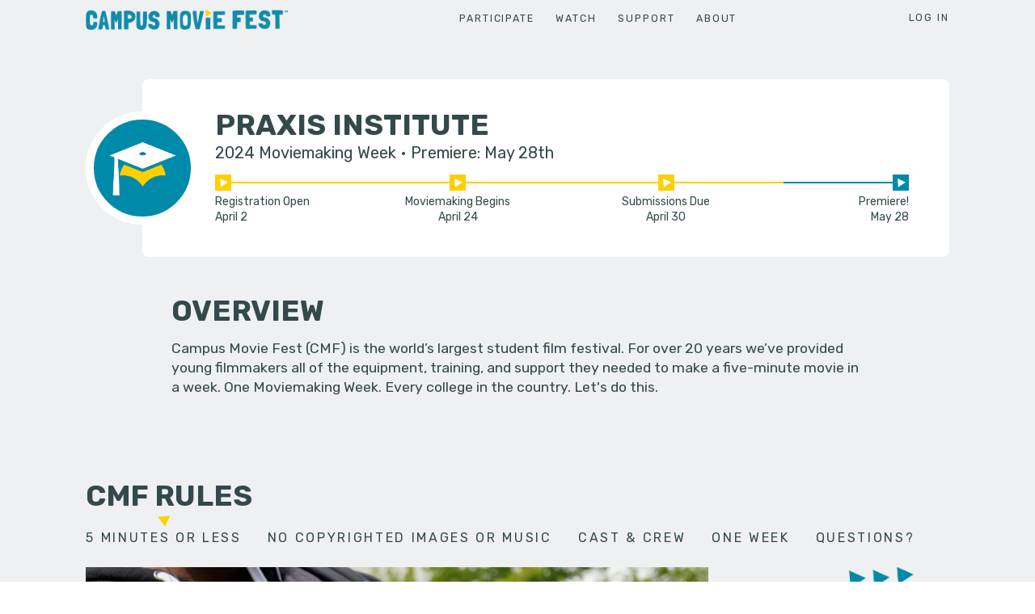

--- FILE ---
content_type: text/html; charset=utf-8
request_url: https://campusmoviefest.com/schools/5876-praxis_institute
body_size: 60108
content:
<!DOCTYPE html><html ng-app="app"><head><script>(function(w,d,s,l,i){w[l]=w[l]||[];w[l].push({'gtm.start':
new Date().getTime(),event:'gtm.js'});var f=d.getElementsByTagName(s)[0],
j=d.createElement(s),dl=l!='dataLayer'?'&l='+l:'';j.async=true;j.src=
'https://www.googletagmanager.com/gtm.js?id='+i+dl;f.parentNode.insertBefore(j,f);
})(window,document,'script','dataLayer','G-YTYBBM5KXJ');</script><script src="https://apis.google.com/js/api.js" type="text/javascript"></script><script src="https://player.vimeo.com/api/player.js" type="text/javascript"></script><meta charset="UTF-8" />
<script type="text/javascript">window.NREUM||(NREUM={});NREUM.info={"beacon":"bam.nr-data.net","errorBeacon":"bam.nr-data.net","licenseKey":"NRJS-f73d64d2479a22745e0","applicationID":"915654525","transactionName":"cg5YTEVdXw1SShhIQVMNX1sYQVAJWFdbSxtCCVlP","queueTime":0,"applicationTime":285,"agent":""}</script>
<script type="text/javascript">(window.NREUM||(NREUM={})).init={privacy:{cookies_enabled:true},ajax:{deny_list:["bam.nr-data.net"]},feature_flags:["soft_nav"],distributed_tracing:{enabled:true}};(window.NREUM||(NREUM={})).loader_config={agentID:"1103164040",accountID:"2755689",trustKey:"2755689",xpid:"VgECVFBbARAJVVRUAgUCVFE=",licenseKey:"NRJS-f73d64d2479a22745e0",applicationID:"915654525",browserID:"1103164040"};;/*! For license information please see nr-loader-spa-1.308.0.min.js.LICENSE.txt */
(()=>{var e,t,r={384:(e,t,r)=>{"use strict";r.d(t,{NT:()=>a,US:()=>u,Zm:()=>o,bQ:()=>d,dV:()=>c,pV:()=>l});var n=r(6154),i=r(1863),s=r(1910);const a={beacon:"bam.nr-data.net",errorBeacon:"bam.nr-data.net"};function o(){return n.gm.NREUM||(n.gm.NREUM={}),void 0===n.gm.newrelic&&(n.gm.newrelic=n.gm.NREUM),n.gm.NREUM}function c(){let e=o();return e.o||(e.o={ST:n.gm.setTimeout,SI:n.gm.setImmediate||n.gm.setInterval,CT:n.gm.clearTimeout,XHR:n.gm.XMLHttpRequest,REQ:n.gm.Request,EV:n.gm.Event,PR:n.gm.Promise,MO:n.gm.MutationObserver,FETCH:n.gm.fetch,WS:n.gm.WebSocket},(0,s.i)(...Object.values(e.o))),e}function d(e,t){let r=o();r.initializedAgents??={},t.initializedAt={ms:(0,i.t)(),date:new Date},r.initializedAgents[e]=t}function u(e,t){o()[e]=t}function l(){return function(){let e=o();const t=e.info||{};e.info={beacon:a.beacon,errorBeacon:a.errorBeacon,...t}}(),function(){let e=o();const t=e.init||{};e.init={...t}}(),c(),function(){let e=o();const t=e.loader_config||{};e.loader_config={...t}}(),o()}},782:(e,t,r)=>{"use strict";r.d(t,{T:()=>n});const n=r(860).K7.pageViewTiming},860:(e,t,r)=>{"use strict";r.d(t,{$J:()=>u,K7:()=>c,P3:()=>d,XX:()=>i,Yy:()=>o,df:()=>s,qY:()=>n,v4:()=>a});const n="events",i="jserrors",s="browser/blobs",a="rum",o="browser/logs",c={ajax:"ajax",genericEvents:"generic_events",jserrors:i,logging:"logging",metrics:"metrics",pageAction:"page_action",pageViewEvent:"page_view_event",pageViewTiming:"page_view_timing",sessionReplay:"session_replay",sessionTrace:"session_trace",softNav:"soft_navigations",spa:"spa"},d={[c.pageViewEvent]:1,[c.pageViewTiming]:2,[c.metrics]:3,[c.jserrors]:4,[c.spa]:5,[c.ajax]:6,[c.sessionTrace]:7,[c.softNav]:8,[c.sessionReplay]:9,[c.logging]:10,[c.genericEvents]:11},u={[c.pageViewEvent]:a,[c.pageViewTiming]:n,[c.ajax]:n,[c.spa]:n,[c.softNav]:n,[c.metrics]:i,[c.jserrors]:i,[c.sessionTrace]:s,[c.sessionReplay]:s,[c.logging]:o,[c.genericEvents]:"ins"}},944:(e,t,r)=>{"use strict";r.d(t,{R:()=>i});var n=r(3241);function i(e,t){"function"==typeof console.debug&&(console.debug("New Relic Warning: https://github.com/newrelic/newrelic-browser-agent/blob/main/docs/warning-codes.md#".concat(e),t),(0,n.W)({agentIdentifier:null,drained:null,type:"data",name:"warn",feature:"warn",data:{code:e,secondary:t}}))}},993:(e,t,r)=>{"use strict";r.d(t,{A$:()=>s,ET:()=>a,TZ:()=>o,p_:()=>i});var n=r(860);const i={ERROR:"ERROR",WARN:"WARN",INFO:"INFO",DEBUG:"DEBUG",TRACE:"TRACE"},s={OFF:0,ERROR:1,WARN:2,INFO:3,DEBUG:4,TRACE:5},a="log",o=n.K7.logging},1541:(e,t,r)=>{"use strict";r.d(t,{U:()=>i,f:()=>n});const n={MFE:"MFE",BA:"BA"};function i(e,t){if(2!==t?.harvestEndpointVersion)return{};const r=t.agentRef.runtime.appMetadata.agents[0].entityGuid;return e?{"source.id":e.id,"source.name":e.name,"source.type":e.type,"parent.id":e.parent?.id||r,"parent.type":e.parent?.type||n.BA}:{"entity.guid":r,appId:t.agentRef.info.applicationID}}},1687:(e,t,r)=>{"use strict";r.d(t,{Ak:()=>d,Ze:()=>h,x3:()=>u});var n=r(3241),i=r(7836),s=r(3606),a=r(860),o=r(2646);const c={};function d(e,t){const r={staged:!1,priority:a.P3[t]||0};l(e),c[e].get(t)||c[e].set(t,r)}function u(e,t){e&&c[e]&&(c[e].get(t)&&c[e].delete(t),p(e,t,!1),c[e].size&&f(e))}function l(e){if(!e)throw new Error("agentIdentifier required");c[e]||(c[e]=new Map)}function h(e="",t="feature",r=!1){if(l(e),!e||!c[e].get(t)||r)return p(e,t);c[e].get(t).staged=!0,f(e)}function f(e){const t=Array.from(c[e]);t.every(([e,t])=>t.staged)&&(t.sort((e,t)=>e[1].priority-t[1].priority),t.forEach(([t])=>{c[e].delete(t),p(e,t)}))}function p(e,t,r=!0){const a=e?i.ee.get(e):i.ee,c=s.i.handlers;if(!a.aborted&&a.backlog&&c){if((0,n.W)({agentIdentifier:e,type:"lifecycle",name:"drain",feature:t}),r){const e=a.backlog[t],r=c[t];if(r){for(let t=0;e&&t<e.length;++t)g(e[t],r);Object.entries(r).forEach(([e,t])=>{Object.values(t||{}).forEach(t=>{t[0]?.on&&t[0]?.context()instanceof o.y&&t[0].on(e,t[1])})})}}a.isolatedBacklog||delete c[t],a.backlog[t]=null,a.emit("drain-"+t,[])}}function g(e,t){var r=e[1];Object.values(t[r]||{}).forEach(t=>{var r=e[0];if(t[0]===r){var n=t[1],i=e[3],s=e[2];n.apply(i,s)}})}},1738:(e,t,r)=>{"use strict";r.d(t,{U:()=>f,Y:()=>h});var n=r(3241),i=r(9908),s=r(1863),a=r(944),o=r(5701),c=r(3969),d=r(8362),u=r(860),l=r(4261);function h(e,t,r,s){const h=s||r;!h||h[e]&&h[e]!==d.d.prototype[e]||(h[e]=function(){(0,i.p)(c.xV,["API/"+e+"/called"],void 0,u.K7.metrics,r.ee),(0,n.W)({agentIdentifier:r.agentIdentifier,drained:!!o.B?.[r.agentIdentifier],type:"data",name:"api",feature:l.Pl+e,data:{}});try{return t.apply(this,arguments)}catch(e){(0,a.R)(23,e)}})}function f(e,t,r,n,a){const o=e.info;null===r?delete o.jsAttributes[t]:o.jsAttributes[t]=r,(a||null===r)&&(0,i.p)(l.Pl+n,[(0,s.t)(),t,r],void 0,"session",e.ee)}},1741:(e,t,r)=>{"use strict";r.d(t,{W:()=>s});var n=r(944),i=r(4261);class s{#e(e,...t){if(this[e]!==s.prototype[e])return this[e](...t);(0,n.R)(35,e)}addPageAction(e,t){return this.#e(i.hG,e,t)}register(e){return this.#e(i.eY,e)}recordCustomEvent(e,t){return this.#e(i.fF,e,t)}setPageViewName(e,t){return this.#e(i.Fw,e,t)}setCustomAttribute(e,t,r){return this.#e(i.cD,e,t,r)}noticeError(e,t){return this.#e(i.o5,e,t)}setUserId(e,t=!1){return this.#e(i.Dl,e,t)}setApplicationVersion(e){return this.#e(i.nb,e)}setErrorHandler(e){return this.#e(i.bt,e)}addRelease(e,t){return this.#e(i.k6,e,t)}log(e,t){return this.#e(i.$9,e,t)}start(){return this.#e(i.d3)}finished(e){return this.#e(i.BL,e)}recordReplay(){return this.#e(i.CH)}pauseReplay(){return this.#e(i.Tb)}addToTrace(e){return this.#e(i.U2,e)}setCurrentRouteName(e){return this.#e(i.PA,e)}interaction(e){return this.#e(i.dT,e)}wrapLogger(e,t,r){return this.#e(i.Wb,e,t,r)}measure(e,t){return this.#e(i.V1,e,t)}consent(e){return this.#e(i.Pv,e)}}},1863:(e,t,r)=>{"use strict";function n(){return Math.floor(performance.now())}r.d(t,{t:()=>n})},1910:(e,t,r)=>{"use strict";r.d(t,{i:()=>s});var n=r(944);const i=new Map;function s(...e){return e.every(e=>{if(i.has(e))return i.get(e);const t="function"==typeof e?e.toString():"",r=t.includes("[native code]"),s=t.includes("nrWrapper");return r||s||(0,n.R)(64,e?.name||t),i.set(e,r),r})}},2555:(e,t,r)=>{"use strict";r.d(t,{D:()=>o,f:()=>a});var n=r(384),i=r(8122);const s={beacon:n.NT.beacon,errorBeacon:n.NT.errorBeacon,licenseKey:void 0,applicationID:void 0,sa:void 0,queueTime:void 0,applicationTime:void 0,ttGuid:void 0,user:void 0,account:void 0,product:void 0,extra:void 0,jsAttributes:{},userAttributes:void 0,atts:void 0,transactionName:void 0,tNamePlain:void 0};function a(e){try{return!!e.licenseKey&&!!e.errorBeacon&&!!e.applicationID}catch(e){return!1}}const o=e=>(0,i.a)(e,s)},2614:(e,t,r)=>{"use strict";r.d(t,{BB:()=>a,H3:()=>n,g:()=>d,iL:()=>c,tS:()=>o,uh:()=>i,wk:()=>s});const n="NRBA",i="SESSION",s=144e5,a=18e5,o={STARTED:"session-started",PAUSE:"session-pause",RESET:"session-reset",RESUME:"session-resume",UPDATE:"session-update"},c={SAME_TAB:"same-tab",CROSS_TAB:"cross-tab"},d={OFF:0,FULL:1,ERROR:2}},2646:(e,t,r)=>{"use strict";r.d(t,{y:()=>n});class n{constructor(e){this.contextId=e}}},2843:(e,t,r)=>{"use strict";r.d(t,{G:()=>s,u:()=>i});var n=r(3878);function i(e,t=!1,r,i){(0,n.DD)("visibilitychange",function(){if(t)return void("hidden"===document.visibilityState&&e());e(document.visibilityState)},r,i)}function s(e,t,r){(0,n.sp)("pagehide",e,t,r)}},3241:(e,t,r)=>{"use strict";r.d(t,{W:()=>s});var n=r(6154);const i="newrelic";function s(e={}){try{n.gm.dispatchEvent(new CustomEvent(i,{detail:e}))}catch(e){}}},3304:(e,t,r)=>{"use strict";r.d(t,{A:()=>s});var n=r(7836);const i=()=>{const e=new WeakSet;return(t,r)=>{if("object"==typeof r&&null!==r){if(e.has(r))return;e.add(r)}return r}};function s(e){try{return JSON.stringify(e,i())??""}catch(e){try{n.ee.emit("internal-error",[e])}catch(e){}return""}}},3333:(e,t,r)=>{"use strict";r.d(t,{$v:()=>u,TZ:()=>n,Xh:()=>c,Zp:()=>i,kd:()=>d,mq:()=>o,nf:()=>a,qN:()=>s});const n=r(860).K7.genericEvents,i=["auxclick","click","copy","keydown","paste","scrollend"],s=["focus","blur"],a=4,o=1e3,c=2e3,d=["PageAction","UserAction","BrowserPerformance"],u={RESOURCES:"experimental.resources",REGISTER:"register"}},3434:(e,t,r)=>{"use strict";r.d(t,{Jt:()=>s,YM:()=>d});var n=r(7836),i=r(5607);const s="nr@original:".concat(i.W),a=50;var o=Object.prototype.hasOwnProperty,c=!1;function d(e,t){return e||(e=n.ee),r.inPlace=function(e,t,n,i,s){n||(n="");const a="-"===n.charAt(0);for(let o=0;o<t.length;o++){const c=t[o],d=e[c];l(d)||(e[c]=r(d,a?c+n:n,i,c,s))}},r.flag=s,r;function r(t,r,n,c,d){return l(t)?t:(r||(r=""),nrWrapper[s]=t,function(e,t,r){if(Object.defineProperty&&Object.keys)try{return Object.keys(e).forEach(function(r){Object.defineProperty(t,r,{get:function(){return e[r]},set:function(t){return e[r]=t,t}})}),t}catch(e){u([e],r)}for(var n in e)o.call(e,n)&&(t[n]=e[n])}(t,nrWrapper,e),nrWrapper);function nrWrapper(){var s,o,l,h;let f;try{o=this,s=[...arguments],l="function"==typeof n?n(s,o):n||{}}catch(t){u([t,"",[s,o,c],l],e)}i(r+"start",[s,o,c],l,d);const p=performance.now();let g;try{return h=t.apply(o,s),g=performance.now(),h}catch(e){throw g=performance.now(),i(r+"err",[s,o,e],l,d),f=e,f}finally{const e=g-p,t={start:p,end:g,duration:e,isLongTask:e>=a,methodName:c,thrownError:f};t.isLongTask&&i("long-task",[t,o],l,d),i(r+"end",[s,o,h],l,d)}}}function i(r,n,i,s){if(!c||t){var a=c;c=!0;try{e.emit(r,n,i,t,s)}catch(t){u([t,r,n,i],e)}c=a}}}function u(e,t){t||(t=n.ee);try{t.emit("internal-error",e)}catch(e){}}function l(e){return!(e&&"function"==typeof e&&e.apply&&!e[s])}},3606:(e,t,r)=>{"use strict";r.d(t,{i:()=>s});var n=r(9908);s.on=a;var i=s.handlers={};function s(e,t,r,s){a(s||n.d,i,e,t,r)}function a(e,t,r,i,s){s||(s="feature"),e||(e=n.d);var a=t[s]=t[s]||{};(a[r]=a[r]||[]).push([e,i])}},3738:(e,t,r)=>{"use strict";r.d(t,{He:()=>i,Kp:()=>o,Lc:()=>d,Rz:()=>u,TZ:()=>n,bD:()=>s,d3:()=>a,jx:()=>l,sl:()=>h,uP:()=>c});const n=r(860).K7.sessionTrace,i="bstResource",s="resource",a="-start",o="-end",c="fn"+a,d="fn"+o,u="pushState",l=1e3,h=3e4},3785:(e,t,r)=>{"use strict";r.d(t,{R:()=>c,b:()=>d});var n=r(9908),i=r(1863),s=r(860),a=r(3969),o=r(993);function c(e,t,r={},c=o.p_.INFO,d=!0,u,l=(0,i.t)()){(0,n.p)(a.xV,["API/logging/".concat(c.toLowerCase(),"/called")],void 0,s.K7.metrics,e),(0,n.p)(o.ET,[l,t,r,c,d,u],void 0,s.K7.logging,e)}function d(e){return"string"==typeof e&&Object.values(o.p_).some(t=>t===e.toUpperCase().trim())}},3878:(e,t,r)=>{"use strict";function n(e,t){return{capture:e,passive:!1,signal:t}}function i(e,t,r=!1,i){window.addEventListener(e,t,n(r,i))}function s(e,t,r=!1,i){document.addEventListener(e,t,n(r,i))}r.d(t,{DD:()=>s,jT:()=>n,sp:()=>i})},3962:(e,t,r)=>{"use strict";r.d(t,{AM:()=>a,O2:()=>l,OV:()=>s,Qu:()=>h,TZ:()=>c,ih:()=>f,pP:()=>o,t1:()=>u,tC:()=>i,wD:()=>d});var n=r(860);const i=["click","keydown","submit"],s="popstate",a="api",o="initialPageLoad",c=n.K7.softNav,d=5e3,u=500,l={INITIAL_PAGE_LOAD:"",ROUTE_CHANGE:1,UNSPECIFIED:2},h={INTERACTION:1,AJAX:2,CUSTOM_END:3,CUSTOM_TRACER:4},f={IP:"in progress",PF:"pending finish",FIN:"finished",CAN:"cancelled"}},3969:(e,t,r)=>{"use strict";r.d(t,{TZ:()=>n,XG:()=>o,rs:()=>i,xV:()=>a,z_:()=>s});const n=r(860).K7.metrics,i="sm",s="cm",a="storeSupportabilityMetrics",o="storeEventMetrics"},4234:(e,t,r)=>{"use strict";r.d(t,{W:()=>s});var n=r(7836),i=r(1687);class s{constructor(e,t){this.agentIdentifier=e,this.ee=n.ee.get(e),this.featureName=t,this.blocked=!1}deregisterDrain(){(0,i.x3)(this.agentIdentifier,this.featureName)}}},4261:(e,t,r)=>{"use strict";r.d(t,{$9:()=>u,BL:()=>c,CH:()=>p,Dl:()=>R,Fw:()=>w,PA:()=>v,Pl:()=>n,Pv:()=>A,Tb:()=>h,U2:()=>a,V1:()=>E,Wb:()=>T,bt:()=>y,cD:()=>b,d3:()=>x,dT:()=>d,eY:()=>g,fF:()=>f,hG:()=>s,hw:()=>i,k6:()=>o,nb:()=>m,o5:()=>l});const n="api-",i=n+"ixn-",s="addPageAction",a="addToTrace",o="addRelease",c="finished",d="interaction",u="log",l="noticeError",h="pauseReplay",f="recordCustomEvent",p="recordReplay",g="register",m="setApplicationVersion",v="setCurrentRouteName",b="setCustomAttribute",y="setErrorHandler",w="setPageViewName",R="setUserId",x="start",T="wrapLogger",E="measure",A="consent"},5205:(e,t,r)=>{"use strict";r.d(t,{j:()=>S});var n=r(384),i=r(1741);var s=r(2555),a=r(3333);const o=e=>{if(!e||"string"!=typeof e)return!1;try{document.createDocumentFragment().querySelector(e)}catch{return!1}return!0};var c=r(2614),d=r(944),u=r(8122);const l="[data-nr-mask]",h=e=>(0,u.a)(e,(()=>{const e={feature_flags:[],experimental:{allow_registered_children:!1,resources:!1},mask_selector:"*",block_selector:"[data-nr-block]",mask_input_options:{color:!1,date:!1,"datetime-local":!1,email:!1,month:!1,number:!1,range:!1,search:!1,tel:!1,text:!1,time:!1,url:!1,week:!1,textarea:!1,select:!1,password:!0}};return{ajax:{deny_list:void 0,block_internal:!0,enabled:!0,autoStart:!0},api:{get allow_registered_children(){return e.feature_flags.includes(a.$v.REGISTER)||e.experimental.allow_registered_children},set allow_registered_children(t){e.experimental.allow_registered_children=t},duplicate_registered_data:!1},browser_consent_mode:{enabled:!1},distributed_tracing:{enabled:void 0,exclude_newrelic_header:void 0,cors_use_newrelic_header:void 0,cors_use_tracecontext_headers:void 0,allowed_origins:void 0},get feature_flags(){return e.feature_flags},set feature_flags(t){e.feature_flags=t},generic_events:{enabled:!0,autoStart:!0},harvest:{interval:30},jserrors:{enabled:!0,autoStart:!0},logging:{enabled:!0,autoStart:!0},metrics:{enabled:!0,autoStart:!0},obfuscate:void 0,page_action:{enabled:!0},page_view_event:{enabled:!0,autoStart:!0},page_view_timing:{enabled:!0,autoStart:!0},performance:{capture_marks:!1,capture_measures:!1,capture_detail:!0,resources:{get enabled(){return e.feature_flags.includes(a.$v.RESOURCES)||e.experimental.resources},set enabled(t){e.experimental.resources=t},asset_types:[],first_party_domains:[],ignore_newrelic:!0}},privacy:{cookies_enabled:!0},proxy:{assets:void 0,beacon:void 0},session:{expiresMs:c.wk,inactiveMs:c.BB},session_replay:{autoStart:!0,enabled:!1,preload:!1,sampling_rate:10,error_sampling_rate:100,collect_fonts:!1,inline_images:!1,fix_stylesheets:!0,mask_all_inputs:!0,get mask_text_selector(){return e.mask_selector},set mask_text_selector(t){o(t)?e.mask_selector="".concat(t,",").concat(l):""===t||null===t?e.mask_selector=l:(0,d.R)(5,t)},get block_class(){return"nr-block"},get ignore_class(){return"nr-ignore"},get mask_text_class(){return"nr-mask"},get block_selector(){return e.block_selector},set block_selector(t){o(t)?e.block_selector+=",".concat(t):""!==t&&(0,d.R)(6,t)},get mask_input_options(){return e.mask_input_options},set mask_input_options(t){t&&"object"==typeof t?e.mask_input_options={...t,password:!0}:(0,d.R)(7,t)}},session_trace:{enabled:!0,autoStart:!0},soft_navigations:{enabled:!0,autoStart:!0},spa:{enabled:!0,autoStart:!0},ssl:void 0,user_actions:{enabled:!0,elementAttributes:["id","className","tagName","type"]}}})());var f=r(6154),p=r(9324);let g=0;const m={buildEnv:p.F3,distMethod:p.Xs,version:p.xv,originTime:f.WN},v={consented:!1},b={appMetadata:{},get consented(){return this.session?.state?.consent||v.consented},set consented(e){v.consented=e},customTransaction:void 0,denyList:void 0,disabled:!1,harvester:void 0,isolatedBacklog:!1,isRecording:!1,loaderType:void 0,maxBytes:3e4,obfuscator:void 0,onerror:void 0,ptid:void 0,releaseIds:{},session:void 0,timeKeeper:void 0,registeredEntities:[],jsAttributesMetadata:{bytes:0},get harvestCount(){return++g}},y=e=>{const t=(0,u.a)(e,b),r=Object.keys(m).reduce((e,t)=>(e[t]={value:m[t],writable:!1,configurable:!0,enumerable:!0},e),{});return Object.defineProperties(t,r)};var w=r(5701);const R=e=>{const t=e.startsWith("http");e+="/",r.p=t?e:"https://"+e};var x=r(7836),T=r(3241);const E={accountID:void 0,trustKey:void 0,agentID:void 0,licenseKey:void 0,applicationID:void 0,xpid:void 0},A=e=>(0,u.a)(e,E),_=new Set;function S(e,t={},r,a){let{init:o,info:c,loader_config:d,runtime:u={},exposed:l=!0}=t;if(!c){const e=(0,n.pV)();o=e.init,c=e.info,d=e.loader_config}e.init=h(o||{}),e.loader_config=A(d||{}),c.jsAttributes??={},f.bv&&(c.jsAttributes.isWorker=!0),e.info=(0,s.D)(c);const p=e.init,g=[c.beacon,c.errorBeacon];_.has(e.agentIdentifier)||(p.proxy.assets&&(R(p.proxy.assets),g.push(p.proxy.assets)),p.proxy.beacon&&g.push(p.proxy.beacon),e.beacons=[...g],function(e){const t=(0,n.pV)();Object.getOwnPropertyNames(i.W.prototype).forEach(r=>{const n=i.W.prototype[r];if("function"!=typeof n||"constructor"===n)return;let s=t[r];e[r]&&!1!==e.exposed&&"micro-agent"!==e.runtime?.loaderType&&(t[r]=(...t)=>{const n=e[r](...t);return s?s(...t):n})})}(e),(0,n.US)("activatedFeatures",w.B)),u.denyList=[...p.ajax.deny_list||[],...p.ajax.block_internal?g:[]],u.ptid=e.agentIdentifier,u.loaderType=r,e.runtime=y(u),_.has(e.agentIdentifier)||(e.ee=x.ee.get(e.agentIdentifier),e.exposed=l,(0,T.W)({agentIdentifier:e.agentIdentifier,drained:!!w.B?.[e.agentIdentifier],type:"lifecycle",name:"initialize",feature:void 0,data:e.config})),_.add(e.agentIdentifier)}},5270:(e,t,r)=>{"use strict";r.d(t,{Aw:()=>a,SR:()=>s,rF:()=>o});var n=r(384),i=r(7767);function s(e){return!!(0,n.dV)().o.MO&&(0,i.V)(e)&&!0===e?.session_trace.enabled}function a(e){return!0===e?.session_replay.preload&&s(e)}function o(e,t){try{if("string"==typeof t?.type){if("password"===t.type.toLowerCase())return"*".repeat(e?.length||0);if(void 0!==t?.dataset?.nrUnmask||t?.classList?.contains("nr-unmask"))return e}}catch(e){}return"string"==typeof e?e.replace(/[\S]/g,"*"):"*".repeat(e?.length||0)}},5289:(e,t,r)=>{"use strict";r.d(t,{GG:()=>a,Qr:()=>c,sB:()=>o});var n=r(3878),i=r(6389);function s(){return"undefined"==typeof document||"complete"===document.readyState}function a(e,t){if(s())return e();const r=(0,i.J)(e),a=setInterval(()=>{s()&&(clearInterval(a),r())},500);(0,n.sp)("load",r,t)}function o(e){if(s())return e();(0,n.DD)("DOMContentLoaded",e)}function c(e){if(s())return e();(0,n.sp)("popstate",e)}},5607:(e,t,r)=>{"use strict";r.d(t,{W:()=>n});const n=(0,r(9566).bz)()},5701:(e,t,r)=>{"use strict";r.d(t,{B:()=>s,t:()=>a});var n=r(3241);const i=new Set,s={};function a(e,t){const r=t.agentIdentifier;s[r]??={},e&&"object"==typeof e&&(i.has(r)||(t.ee.emit("rumresp",[e]),s[r]=e,i.add(r),(0,n.W)({agentIdentifier:r,loaded:!0,drained:!0,type:"lifecycle",name:"load",feature:void 0,data:e})))}},6154:(e,t,r)=>{"use strict";r.d(t,{OF:()=>d,RI:()=>i,WN:()=>h,bv:()=>s,eN:()=>f,gm:()=>a,lR:()=>l,m:()=>c,mw:()=>o,sb:()=>u});var n=r(1863);const i="undefined"!=typeof window&&!!window.document,s="undefined"!=typeof WorkerGlobalScope&&("undefined"!=typeof self&&self instanceof WorkerGlobalScope&&self.navigator instanceof WorkerNavigator||"undefined"!=typeof globalThis&&globalThis instanceof WorkerGlobalScope&&globalThis.navigator instanceof WorkerNavigator),a=i?window:"undefined"!=typeof WorkerGlobalScope&&("undefined"!=typeof self&&self instanceof WorkerGlobalScope&&self||"undefined"!=typeof globalThis&&globalThis instanceof WorkerGlobalScope&&globalThis),o=Boolean("hidden"===a?.document?.visibilityState),c=""+a?.location,d=/iPad|iPhone|iPod/.test(a.navigator?.userAgent),u=d&&"undefined"==typeof SharedWorker,l=(()=>{const e=a.navigator?.userAgent?.match(/Firefox[/\s](\d+\.\d+)/);return Array.isArray(e)&&e.length>=2?+e[1]:0})(),h=Date.now()-(0,n.t)(),f=()=>"undefined"!=typeof PerformanceNavigationTiming&&a?.performance?.getEntriesByType("navigation")?.[0]?.responseStart},6344:(e,t,r)=>{"use strict";r.d(t,{BB:()=>u,Qb:()=>l,TZ:()=>i,Ug:()=>a,Vh:()=>s,_s:()=>o,bc:()=>d,yP:()=>c});var n=r(2614);const i=r(860).K7.sessionReplay,s="errorDuringReplay",a=.12,o={DomContentLoaded:0,Load:1,FullSnapshot:2,IncrementalSnapshot:3,Meta:4,Custom:5},c={[n.g.ERROR]:15e3,[n.g.FULL]:3e5,[n.g.OFF]:0},d={RESET:{message:"Session was reset",sm:"Reset"},IMPORT:{message:"Recorder failed to import",sm:"Import"},TOO_MANY:{message:"429: Too Many Requests",sm:"Too-Many"},TOO_BIG:{message:"Payload was too large",sm:"Too-Big"},CROSS_TAB:{message:"Session Entity was set to OFF on another tab",sm:"Cross-Tab"},ENTITLEMENTS:{message:"Session Replay is not allowed and will not be started",sm:"Entitlement"}},u=5e3,l={API:"api",RESUME:"resume",SWITCH_TO_FULL:"switchToFull",INITIALIZE:"initialize",PRELOAD:"preload"}},6389:(e,t,r)=>{"use strict";function n(e,t=500,r={}){const n=r?.leading||!1;let i;return(...r)=>{n&&void 0===i&&(e.apply(this,r),i=setTimeout(()=>{i=clearTimeout(i)},t)),n||(clearTimeout(i),i=setTimeout(()=>{e.apply(this,r)},t))}}function i(e){let t=!1;return(...r)=>{t||(t=!0,e.apply(this,r))}}r.d(t,{J:()=>i,s:()=>n})},6630:(e,t,r)=>{"use strict";r.d(t,{T:()=>n});const n=r(860).K7.pageViewEvent},6774:(e,t,r)=>{"use strict";r.d(t,{T:()=>n});const n=r(860).K7.jserrors},7295:(e,t,r)=>{"use strict";r.d(t,{Xv:()=>a,gX:()=>i,iW:()=>s});var n=[];function i(e){if(!e||s(e))return!1;if(0===n.length)return!0;if("*"===n[0].hostname)return!1;for(var t=0;t<n.length;t++){var r=n[t];if(r.hostname.test(e.hostname)&&r.pathname.test(e.pathname))return!1}return!0}function s(e){return void 0===e.hostname}function a(e){if(n=[],e&&e.length)for(var t=0;t<e.length;t++){let r=e[t];if(!r)continue;if("*"===r)return void(n=[{hostname:"*"}]);0===r.indexOf("http://")?r=r.substring(7):0===r.indexOf("https://")&&(r=r.substring(8));const i=r.indexOf("/");let s,a;i>0?(s=r.substring(0,i),a=r.substring(i)):(s=r,a="*");let[c]=s.split(":");n.push({hostname:o(c),pathname:o(a,!0)})}}function o(e,t=!1){const r=e.replace(/[.+?^${}()|[\]\\]/g,e=>"\\"+e).replace(/\*/g,".*?");return new RegExp((t?"^":"")+r+"$")}},7485:(e,t,r)=>{"use strict";r.d(t,{D:()=>i});var n=r(6154);function i(e){if(0===(e||"").indexOf("data:"))return{protocol:"data"};try{const t=new URL(e,location.href),r={port:t.port,hostname:t.hostname,pathname:t.pathname,search:t.search,protocol:t.protocol.slice(0,t.protocol.indexOf(":")),sameOrigin:t.protocol===n.gm?.location?.protocol&&t.host===n.gm?.location?.host};return r.port&&""!==r.port||("http:"===t.protocol&&(r.port="80"),"https:"===t.protocol&&(r.port="443")),r.pathname&&""!==r.pathname?r.pathname.startsWith("/")||(r.pathname="/".concat(r.pathname)):r.pathname="/",r}catch(e){return{}}}},7699:(e,t,r)=>{"use strict";r.d(t,{It:()=>s,KC:()=>o,No:()=>i,qh:()=>a});var n=r(860);const i=16e3,s=1e6,a="SESSION_ERROR",o={[n.K7.logging]:!0,[n.K7.genericEvents]:!1,[n.K7.jserrors]:!1,[n.K7.ajax]:!1}},7767:(e,t,r)=>{"use strict";r.d(t,{V:()=>i});var n=r(6154);const i=e=>n.RI&&!0===e?.privacy.cookies_enabled},7836:(e,t,r)=>{"use strict";r.d(t,{P:()=>o,ee:()=>c});var n=r(384),i=r(8990),s=r(2646),a=r(5607);const o="nr@context:".concat(a.W),c=function e(t,r){var n={},a={},u={},l=!1;try{l=16===r.length&&d.initializedAgents?.[r]?.runtime.isolatedBacklog}catch(e){}var h={on:p,addEventListener:p,removeEventListener:function(e,t){var r=n[e];if(!r)return;for(var i=0;i<r.length;i++)r[i]===t&&r.splice(i,1)},emit:function(e,r,n,i,s){!1!==s&&(s=!0);if(c.aborted&&!i)return;t&&s&&t.emit(e,r,n);var o=f(n);g(e).forEach(e=>{e.apply(o,r)});var d=v()[a[e]];d&&d.push([h,e,r,o]);return o},get:m,listeners:g,context:f,buffer:function(e,t){const r=v();if(t=t||"feature",h.aborted)return;Object.entries(e||{}).forEach(([e,n])=>{a[n]=t,t in r||(r[t]=[])})},abort:function(){h._aborted=!0,Object.keys(h.backlog).forEach(e=>{delete h.backlog[e]})},isBuffering:function(e){return!!v()[a[e]]},debugId:r,backlog:l?{}:t&&"object"==typeof t.backlog?t.backlog:{},isolatedBacklog:l};return Object.defineProperty(h,"aborted",{get:()=>{let e=h._aborted||!1;return e||(t&&(e=t.aborted),e)}}),h;function f(e){return e&&e instanceof s.y?e:e?(0,i.I)(e,o,()=>new s.y(o)):new s.y(o)}function p(e,t){n[e]=g(e).concat(t)}function g(e){return n[e]||[]}function m(t){return u[t]=u[t]||e(h,t)}function v(){return h.backlog}}(void 0,"globalEE"),d=(0,n.Zm)();d.ee||(d.ee=c)},8122:(e,t,r)=>{"use strict";r.d(t,{a:()=>i});var n=r(944);function i(e,t){try{if(!e||"object"!=typeof e)return(0,n.R)(3);if(!t||"object"!=typeof t)return(0,n.R)(4);const r=Object.create(Object.getPrototypeOf(t),Object.getOwnPropertyDescriptors(t)),s=0===Object.keys(r).length?e:r;for(let a in s)if(void 0!==e[a])try{if(null===e[a]){r[a]=null;continue}Array.isArray(e[a])&&Array.isArray(t[a])?r[a]=Array.from(new Set([...e[a],...t[a]])):"object"==typeof e[a]&&"object"==typeof t[a]?r[a]=i(e[a],t[a]):r[a]=e[a]}catch(e){r[a]||(0,n.R)(1,e)}return r}catch(e){(0,n.R)(2,e)}}},8139:(e,t,r)=>{"use strict";r.d(t,{u:()=>h});var n=r(7836),i=r(3434),s=r(8990),a=r(6154);const o={},c=a.gm.XMLHttpRequest,d="addEventListener",u="removeEventListener",l="nr@wrapped:".concat(n.P);function h(e){var t=function(e){return(e||n.ee).get("events")}(e);if(o[t.debugId]++)return t;o[t.debugId]=1;var r=(0,i.YM)(t,!0);function h(e){r.inPlace(e,[d,u],"-",p)}function p(e,t){return e[1]}return"getPrototypeOf"in Object&&(a.RI&&f(document,h),c&&f(c.prototype,h),f(a.gm,h)),t.on(d+"-start",function(e,t){var n=e[1];if(null!==n&&("function"==typeof n||"object"==typeof n)&&"newrelic"!==e[0]){var i=(0,s.I)(n,l,function(){var e={object:function(){if("function"!=typeof n.handleEvent)return;return n.handleEvent.apply(n,arguments)},function:n}[typeof n];return e?r(e,"fn-",null,e.name||"anonymous"):n});this.wrapped=e[1]=i}}),t.on(u+"-start",function(e){e[1]=this.wrapped||e[1]}),t}function f(e,t,...r){let n=e;for(;"object"==typeof n&&!Object.prototype.hasOwnProperty.call(n,d);)n=Object.getPrototypeOf(n);n&&t(n,...r)}},8362:(e,t,r)=>{"use strict";r.d(t,{d:()=>s});var n=r(9566),i=r(1741);class s extends i.W{agentIdentifier=(0,n.LA)(16)}},8374:(e,t,r)=>{r.nc=(()=>{try{return document?.currentScript?.nonce}catch(e){}return""})()},8990:(e,t,r)=>{"use strict";r.d(t,{I:()=>i});var n=Object.prototype.hasOwnProperty;function i(e,t,r){if(n.call(e,t))return e[t];var i=r();if(Object.defineProperty&&Object.keys)try{return Object.defineProperty(e,t,{value:i,writable:!0,enumerable:!1}),i}catch(e){}return e[t]=i,i}},9119:(e,t,r)=>{"use strict";r.d(t,{L:()=>s});var n=/([^?#]*)[^#]*(#[^?]*|$).*/,i=/([^?#]*)().*/;function s(e,t){return e?e.replace(t?n:i,"$1$2"):e}},9300:(e,t,r)=>{"use strict";r.d(t,{T:()=>n});const n=r(860).K7.ajax},9324:(e,t,r)=>{"use strict";r.d(t,{AJ:()=>a,F3:()=>i,Xs:()=>s,Yq:()=>o,xv:()=>n});const n="1.308.0",i="PROD",s="CDN",a="@newrelic/rrweb",o="1.0.1"},9566:(e,t,r)=>{"use strict";r.d(t,{LA:()=>o,ZF:()=>c,bz:()=>a,el:()=>d});var n=r(6154);const i="xxxxxxxx-xxxx-4xxx-yxxx-xxxxxxxxxxxx";function s(e,t){return e?15&e[t]:16*Math.random()|0}function a(){const e=n.gm?.crypto||n.gm?.msCrypto;let t,r=0;return e&&e.getRandomValues&&(t=e.getRandomValues(new Uint8Array(30))),i.split("").map(e=>"x"===e?s(t,r++).toString(16):"y"===e?(3&s()|8).toString(16):e).join("")}function o(e){const t=n.gm?.crypto||n.gm?.msCrypto;let r,i=0;t&&t.getRandomValues&&(r=t.getRandomValues(new Uint8Array(e)));const a=[];for(var o=0;o<e;o++)a.push(s(r,i++).toString(16));return a.join("")}function c(){return o(16)}function d(){return o(32)}},9908:(e,t,r)=>{"use strict";r.d(t,{d:()=>n,p:()=>i});var n=r(7836).ee.get("handle");function i(e,t,r,i,s){s?(s.buffer([e],i),s.emit(e,t,r)):(n.buffer([e],i),n.emit(e,t,r))}}},n={};function i(e){var t=n[e];if(void 0!==t)return t.exports;var s=n[e]={exports:{}};return r[e](s,s.exports,i),s.exports}i.m=r,i.d=(e,t)=>{for(var r in t)i.o(t,r)&&!i.o(e,r)&&Object.defineProperty(e,r,{enumerable:!0,get:t[r]})},i.f={},i.e=e=>Promise.all(Object.keys(i.f).reduce((t,r)=>(i.f[r](e,t),t),[])),i.u=e=>({212:"nr-spa-compressor",249:"nr-spa-recorder",478:"nr-spa"}[e]+"-1.308.0.min.js"),i.o=(e,t)=>Object.prototype.hasOwnProperty.call(e,t),e={},t="NRBA-1.308.0.PROD:",i.l=(r,n,s,a)=>{if(e[r])e[r].push(n);else{var o,c;if(void 0!==s)for(var d=document.getElementsByTagName("script"),u=0;u<d.length;u++){var l=d[u];if(l.getAttribute("src")==r||l.getAttribute("data-webpack")==t+s){o=l;break}}if(!o){c=!0;var h={478:"sha512-RSfSVnmHk59T/uIPbdSE0LPeqcEdF4/+XhfJdBuccH5rYMOEZDhFdtnh6X6nJk7hGpzHd9Ujhsy7lZEz/ORYCQ==",249:"sha512-ehJXhmntm85NSqW4MkhfQqmeKFulra3klDyY0OPDUE+sQ3GokHlPh1pmAzuNy//3j4ac6lzIbmXLvGQBMYmrkg==",212:"sha512-B9h4CR46ndKRgMBcK+j67uSR2RCnJfGefU+A7FrgR/k42ovXy5x/MAVFiSvFxuVeEk/pNLgvYGMp1cBSK/G6Fg=="};(o=document.createElement("script")).charset="utf-8",i.nc&&o.setAttribute("nonce",i.nc),o.setAttribute("data-webpack",t+s),o.src=r,0!==o.src.indexOf(window.location.origin+"/")&&(o.crossOrigin="anonymous"),h[a]&&(o.integrity=h[a])}e[r]=[n];var f=(t,n)=>{o.onerror=o.onload=null,clearTimeout(p);var i=e[r];if(delete e[r],o.parentNode&&o.parentNode.removeChild(o),i&&i.forEach(e=>e(n)),t)return t(n)},p=setTimeout(f.bind(null,void 0,{type:"timeout",target:o}),12e4);o.onerror=f.bind(null,o.onerror),o.onload=f.bind(null,o.onload),c&&document.head.appendChild(o)}},i.r=e=>{"undefined"!=typeof Symbol&&Symbol.toStringTag&&Object.defineProperty(e,Symbol.toStringTag,{value:"Module"}),Object.defineProperty(e,"__esModule",{value:!0})},i.p="https://js-agent.newrelic.com/",(()=>{var e={38:0,788:0};i.f.j=(t,r)=>{var n=i.o(e,t)?e[t]:void 0;if(0!==n)if(n)r.push(n[2]);else{var s=new Promise((r,i)=>n=e[t]=[r,i]);r.push(n[2]=s);var a=i.p+i.u(t),o=new Error;i.l(a,r=>{if(i.o(e,t)&&(0!==(n=e[t])&&(e[t]=void 0),n)){var s=r&&("load"===r.type?"missing":r.type),a=r&&r.target&&r.target.src;o.message="Loading chunk "+t+" failed: ("+s+": "+a+")",o.name="ChunkLoadError",o.type=s,o.request=a,n[1](o)}},"chunk-"+t,t)}};var t=(t,r)=>{var n,s,[a,o,c]=r,d=0;if(a.some(t=>0!==e[t])){for(n in o)i.o(o,n)&&(i.m[n]=o[n]);if(c)c(i)}for(t&&t(r);d<a.length;d++)s=a[d],i.o(e,s)&&e[s]&&e[s][0](),e[s]=0},r=self["webpackChunk:NRBA-1.308.0.PROD"]=self["webpackChunk:NRBA-1.308.0.PROD"]||[];r.forEach(t.bind(null,0)),r.push=t.bind(null,r.push.bind(r))})(),(()=>{"use strict";i(8374);var e=i(8362),t=i(860);const r=Object.values(t.K7);var n=i(5205);var s=i(9908),a=i(1863),o=i(4261),c=i(1738);var d=i(1687),u=i(4234),l=i(5289),h=i(6154),f=i(944),p=i(5270),g=i(7767),m=i(6389),v=i(7699);class b extends u.W{constructor(e,t){super(e.agentIdentifier,t),this.agentRef=e,this.abortHandler=void 0,this.featAggregate=void 0,this.loadedSuccessfully=void 0,this.onAggregateImported=new Promise(e=>{this.loadedSuccessfully=e}),this.deferred=Promise.resolve(),!1===e.init[this.featureName].autoStart?this.deferred=new Promise((t,r)=>{this.ee.on("manual-start-all",(0,m.J)(()=>{(0,d.Ak)(e.agentIdentifier,this.featureName),t()}))}):(0,d.Ak)(e.agentIdentifier,t)}importAggregator(e,t,r={}){if(this.featAggregate)return;const n=async()=>{let n;await this.deferred;try{if((0,g.V)(e.init)){const{setupAgentSession:t}=await i.e(478).then(i.bind(i,8766));n=t(e)}}catch(e){(0,f.R)(20,e),this.ee.emit("internal-error",[e]),(0,s.p)(v.qh,[e],void 0,this.featureName,this.ee)}try{if(!this.#t(this.featureName,n,e.init))return(0,d.Ze)(this.agentIdentifier,this.featureName),void this.loadedSuccessfully(!1);const{Aggregate:i}=await t();this.featAggregate=new i(e,r),e.runtime.harvester.initializedAggregates.push(this.featAggregate),this.loadedSuccessfully(!0)}catch(e){(0,f.R)(34,e),this.abortHandler?.(),(0,d.Ze)(this.agentIdentifier,this.featureName,!0),this.loadedSuccessfully(!1),this.ee&&this.ee.abort()}};h.RI?(0,l.GG)(()=>n(),!0):n()}#t(e,r,n){if(this.blocked)return!1;switch(e){case t.K7.sessionReplay:return(0,p.SR)(n)&&!!r;case t.K7.sessionTrace:return!!r;default:return!0}}}var y=i(6630),w=i(2614),R=i(3241);class x extends b{static featureName=y.T;constructor(e){var t;super(e,y.T),this.setupInspectionEvents(e.agentIdentifier),t=e,(0,c.Y)(o.Fw,function(e,r){"string"==typeof e&&("/"!==e.charAt(0)&&(e="/"+e),t.runtime.customTransaction=(r||"http://custom.transaction")+e,(0,s.p)(o.Pl+o.Fw,[(0,a.t)()],void 0,void 0,t.ee))},t),this.importAggregator(e,()=>i.e(478).then(i.bind(i,2467)))}setupInspectionEvents(e){const t=(t,r)=>{t&&(0,R.W)({agentIdentifier:e,timeStamp:t.timeStamp,loaded:"complete"===t.target.readyState,type:"window",name:r,data:t.target.location+""})};(0,l.sB)(e=>{t(e,"DOMContentLoaded")}),(0,l.GG)(e=>{t(e,"load")}),(0,l.Qr)(e=>{t(e,"navigate")}),this.ee.on(w.tS.UPDATE,(t,r)=>{(0,R.W)({agentIdentifier:e,type:"lifecycle",name:"session",data:r})})}}var T=i(384);class E extends e.d{constructor(e){var t;(super(),h.gm)?(this.features={},(0,T.bQ)(this.agentIdentifier,this),this.desiredFeatures=new Set(e.features||[]),this.desiredFeatures.add(x),(0,n.j)(this,e,e.loaderType||"agent"),t=this,(0,c.Y)(o.cD,function(e,r,n=!1){if("string"==typeof e){if(["string","number","boolean"].includes(typeof r)||null===r)return(0,c.U)(t,e,r,o.cD,n);(0,f.R)(40,typeof r)}else(0,f.R)(39,typeof e)},t),function(e){(0,c.Y)(o.Dl,function(t,r=!1){if("string"!=typeof t&&null!==t)return void(0,f.R)(41,typeof t);const n=e.info.jsAttributes["enduser.id"];r&&null!=n&&n!==t?(0,s.p)(o.Pl+"setUserIdAndResetSession",[t],void 0,"session",e.ee):(0,c.U)(e,"enduser.id",t,o.Dl,!0)},e)}(this),function(e){(0,c.Y)(o.nb,function(t){if("string"==typeof t||null===t)return(0,c.U)(e,"application.version",t,o.nb,!1);(0,f.R)(42,typeof t)},e)}(this),function(e){(0,c.Y)(o.d3,function(){e.ee.emit("manual-start-all")},e)}(this),function(e){(0,c.Y)(o.Pv,function(t=!0){if("boolean"==typeof t){if((0,s.p)(o.Pl+o.Pv,[t],void 0,"session",e.ee),e.runtime.consented=t,t){const t=e.features.page_view_event;t.onAggregateImported.then(e=>{const r=t.featAggregate;e&&!r.sentRum&&r.sendRum()})}}else(0,f.R)(65,typeof t)},e)}(this),this.run()):(0,f.R)(21)}get config(){return{info:this.info,init:this.init,loader_config:this.loader_config,runtime:this.runtime}}get api(){return this}run(){try{const e=function(e){const t={};return r.forEach(r=>{t[r]=!!e[r]?.enabled}),t}(this.init),n=[...this.desiredFeatures];n.sort((e,r)=>t.P3[e.featureName]-t.P3[r.featureName]),n.forEach(r=>{if(!e[r.featureName]&&r.featureName!==t.K7.pageViewEvent)return;if(r.featureName===t.K7.spa)return void(0,f.R)(67);const n=function(e){switch(e){case t.K7.ajax:return[t.K7.jserrors];case t.K7.sessionTrace:return[t.K7.ajax,t.K7.pageViewEvent];case t.K7.sessionReplay:return[t.K7.sessionTrace];case t.K7.pageViewTiming:return[t.K7.pageViewEvent];default:return[]}}(r.featureName).filter(e=>!(e in this.features));n.length>0&&(0,f.R)(36,{targetFeature:r.featureName,missingDependencies:n}),this.features[r.featureName]=new r(this)})}catch(e){(0,f.R)(22,e);for(const e in this.features)this.features[e].abortHandler?.();const t=(0,T.Zm)();delete t.initializedAgents[this.agentIdentifier]?.features,delete this.sharedAggregator;return t.ee.get(this.agentIdentifier).abort(),!1}}}var A=i(2843),_=i(782);class S extends b{static featureName=_.T;constructor(e){super(e,_.T),h.RI&&((0,A.u)(()=>(0,s.p)("docHidden",[(0,a.t)()],void 0,_.T,this.ee),!0),(0,A.G)(()=>(0,s.p)("winPagehide",[(0,a.t)()],void 0,_.T,this.ee)),this.importAggregator(e,()=>i.e(478).then(i.bind(i,9917))))}}var O=i(3969);class I extends b{static featureName=O.TZ;constructor(e){super(e,O.TZ),h.RI&&document.addEventListener("securitypolicyviolation",e=>{(0,s.p)(O.xV,["Generic/CSPViolation/Detected"],void 0,this.featureName,this.ee)}),this.importAggregator(e,()=>i.e(478).then(i.bind(i,6555)))}}var N=i(6774),P=i(3878),k=i(3304);class D{constructor(e,t,r,n,i){this.name="UncaughtError",this.message="string"==typeof e?e:(0,k.A)(e),this.sourceURL=t,this.line=r,this.column=n,this.__newrelic=i}}function C(e){return M(e)?e:new D(void 0!==e?.message?e.message:e,e?.filename||e?.sourceURL,e?.lineno||e?.line,e?.colno||e?.col,e?.__newrelic,e?.cause)}function j(e){const t="Unhandled Promise Rejection: ";if(!e?.reason)return;if(M(e.reason)){try{e.reason.message.startsWith(t)||(e.reason.message=t+e.reason.message)}catch(e){}return C(e.reason)}const r=C(e.reason);return(r.message||"").startsWith(t)||(r.message=t+r.message),r}function L(e){if(e.error instanceof SyntaxError&&!/:\d+$/.test(e.error.stack?.trim())){const t=new D(e.message,e.filename,e.lineno,e.colno,e.error.__newrelic,e.cause);return t.name=SyntaxError.name,t}return M(e.error)?e.error:C(e)}function M(e){return e instanceof Error&&!!e.stack}function H(e,r,n,i,o=(0,a.t)()){"string"==typeof e&&(e=new Error(e)),(0,s.p)("err",[e,o,!1,r,n.runtime.isRecording,void 0,i],void 0,t.K7.jserrors,n.ee),(0,s.p)("uaErr",[],void 0,t.K7.genericEvents,n.ee)}var B=i(1541),K=i(993),W=i(3785);function U(e,{customAttributes:t={},level:r=K.p_.INFO}={},n,i,s=(0,a.t)()){(0,W.R)(n.ee,e,t,r,!1,i,s)}function F(e,r,n,i,c=(0,a.t)()){(0,s.p)(o.Pl+o.hG,[c,e,r,i],void 0,t.K7.genericEvents,n.ee)}function V(e,r,n,i,c=(0,a.t)()){const{start:d,end:u,customAttributes:l}=r||{},h={customAttributes:l||{}};if("object"!=typeof h.customAttributes||"string"!=typeof e||0===e.length)return void(0,f.R)(57);const p=(e,t)=>null==e?t:"number"==typeof e?e:e instanceof PerformanceMark?e.startTime:Number.NaN;if(h.start=p(d,0),h.end=p(u,c),Number.isNaN(h.start)||Number.isNaN(h.end))(0,f.R)(57);else{if(h.duration=h.end-h.start,!(h.duration<0))return(0,s.p)(o.Pl+o.V1,[h,e,i],void 0,t.K7.genericEvents,n.ee),h;(0,f.R)(58)}}function G(e,r={},n,i,c=(0,a.t)()){(0,s.p)(o.Pl+o.fF,[c,e,r,i],void 0,t.K7.genericEvents,n.ee)}function z(e){(0,c.Y)(o.eY,function(t){return Y(e,t)},e)}function Y(e,r,n){(0,f.R)(54,"newrelic.register"),r||={},r.type=B.f.MFE,r.licenseKey||=e.info.licenseKey,r.blocked=!1,r.parent=n||{},Array.isArray(r.tags)||(r.tags=[]);const i={};r.tags.forEach(e=>{"name"!==e&&"id"!==e&&(i["source.".concat(e)]=!0)}),r.isolated??=!0;let o=()=>{};const c=e.runtime.registeredEntities;if(!r.isolated){const e=c.find(({metadata:{target:{id:e}}})=>e===r.id&&!r.isolated);if(e)return e}const d=e=>{r.blocked=!0,o=e};function u(e){return"string"==typeof e&&!!e.trim()&&e.trim().length<501||"number"==typeof e}e.init.api.allow_registered_children||d((0,m.J)(()=>(0,f.R)(55))),u(r.id)&&u(r.name)||d((0,m.J)(()=>(0,f.R)(48,r)));const l={addPageAction:(t,n={})=>g(F,[t,{...i,...n},e],r),deregister:()=>{d((0,m.J)(()=>(0,f.R)(68)))},log:(t,n={})=>g(U,[t,{...n,customAttributes:{...i,...n.customAttributes||{}}},e],r),measure:(t,n={})=>g(V,[t,{...n,customAttributes:{...i,...n.customAttributes||{}}},e],r),noticeError:(t,n={})=>g(H,[t,{...i,...n},e],r),register:(t={})=>g(Y,[e,t],l.metadata.target),recordCustomEvent:(t,n={})=>g(G,[t,{...i,...n},e],r),setApplicationVersion:e=>p("application.version",e),setCustomAttribute:(e,t)=>p(e,t),setUserId:e=>p("enduser.id",e),metadata:{customAttributes:i,target:r}},h=()=>(r.blocked&&o(),r.blocked);h()||c.push(l);const p=(e,t)=>{h()||(i[e]=t)},g=(r,n,i)=>{if(h())return;const o=(0,a.t)();(0,s.p)(O.xV,["API/register/".concat(r.name,"/called")],void 0,t.K7.metrics,e.ee);try{if(e.init.api.duplicate_registered_data&&"register"!==r.name){let e=n;if(n[1]instanceof Object){const t={"child.id":i.id,"child.type":i.type};e="customAttributes"in n[1]?[n[0],{...n[1],customAttributes:{...n[1].customAttributes,...t}},...n.slice(2)]:[n[0],{...n[1],...t},...n.slice(2)]}r(...e,void 0,o)}return r(...n,i,o)}catch(e){(0,f.R)(50,e)}};return l}class Z extends b{static featureName=N.T;constructor(e){var t;super(e,N.T),t=e,(0,c.Y)(o.o5,(e,r)=>H(e,r,t),t),function(e){(0,c.Y)(o.bt,function(t){e.runtime.onerror=t},e)}(e),function(e){let t=0;(0,c.Y)(o.k6,function(e,r){++t>10||(this.runtime.releaseIds[e.slice(-200)]=(""+r).slice(-200))},e)}(e),z(e);try{this.removeOnAbort=new AbortController}catch(e){}this.ee.on("internal-error",(t,r)=>{this.abortHandler&&(0,s.p)("ierr",[C(t),(0,a.t)(),!0,{},e.runtime.isRecording,r],void 0,this.featureName,this.ee)}),h.gm.addEventListener("unhandledrejection",t=>{this.abortHandler&&(0,s.p)("err",[j(t),(0,a.t)(),!1,{unhandledPromiseRejection:1},e.runtime.isRecording],void 0,this.featureName,this.ee)},(0,P.jT)(!1,this.removeOnAbort?.signal)),h.gm.addEventListener("error",t=>{this.abortHandler&&(0,s.p)("err",[L(t),(0,a.t)(),!1,{},e.runtime.isRecording],void 0,this.featureName,this.ee)},(0,P.jT)(!1,this.removeOnAbort?.signal)),this.abortHandler=this.#r,this.importAggregator(e,()=>i.e(478).then(i.bind(i,2176)))}#r(){this.removeOnAbort?.abort(),this.abortHandler=void 0}}var q=i(8990);let X=1;function J(e){const t=typeof e;return!e||"object"!==t&&"function"!==t?-1:e===h.gm?0:(0,q.I)(e,"nr@id",function(){return X++})}function Q(e){if("string"==typeof e&&e.length)return e.length;if("object"==typeof e){if("undefined"!=typeof ArrayBuffer&&e instanceof ArrayBuffer&&e.byteLength)return e.byteLength;if("undefined"!=typeof Blob&&e instanceof Blob&&e.size)return e.size;if(!("undefined"!=typeof FormData&&e instanceof FormData))try{return(0,k.A)(e).length}catch(e){return}}}var ee=i(8139),te=i(7836),re=i(3434);const ne={},ie=["open","send"];function se(e){var t=e||te.ee;const r=function(e){return(e||te.ee).get("xhr")}(t);if(void 0===h.gm.XMLHttpRequest)return r;if(ne[r.debugId]++)return r;ne[r.debugId]=1,(0,ee.u)(t);var n=(0,re.YM)(r),i=h.gm.XMLHttpRequest,s=h.gm.MutationObserver,a=h.gm.Promise,o=h.gm.setInterval,c="readystatechange",d=["onload","onerror","onabort","onloadstart","onloadend","onprogress","ontimeout"],u=[],l=h.gm.XMLHttpRequest=function(e){const t=new i(e),s=r.context(t);try{r.emit("new-xhr",[t],s),t.addEventListener(c,(a=s,function(){var e=this;e.readyState>3&&!a.resolved&&(a.resolved=!0,r.emit("xhr-resolved",[],e)),n.inPlace(e,d,"fn-",y)}),(0,P.jT)(!1))}catch(e){(0,f.R)(15,e);try{r.emit("internal-error",[e])}catch(e){}}var a;return t};function p(e,t){n.inPlace(t,["onreadystatechange"],"fn-",y)}if(function(e,t){for(var r in e)t[r]=e[r]}(i,l),l.prototype=i.prototype,n.inPlace(l.prototype,ie,"-xhr-",y),r.on("send-xhr-start",function(e,t){p(e,t),function(e){u.push(e),s&&(g?g.then(b):o?o(b):(m=-m,v.data=m))}(t)}),r.on("open-xhr-start",p),s){var g=a&&a.resolve();if(!o&&!a){var m=1,v=document.createTextNode(m);new s(b).observe(v,{characterData:!0})}}else t.on("fn-end",function(e){e[0]&&e[0].type===c||b()});function b(){for(var e=0;e<u.length;e++)p(0,u[e]);u.length&&(u=[])}function y(e,t){return t}return r}var ae="fetch-",oe=ae+"body-",ce=["arrayBuffer","blob","json","text","formData"],de=h.gm.Request,ue=h.gm.Response,le="prototype";const he={};function fe(e){const t=function(e){return(e||te.ee).get("fetch")}(e);if(!(de&&ue&&h.gm.fetch))return t;if(he[t.debugId]++)return t;function r(e,r,n){var i=e[r];"function"==typeof i&&(e[r]=function(){var e,r=[...arguments],s={};t.emit(n+"before-start",[r],s),s[te.P]&&s[te.P].dt&&(e=s[te.P].dt);var a=i.apply(this,r);return t.emit(n+"start",[r,e],a),a.then(function(e){return t.emit(n+"end",[null,e],a),e},function(e){throw t.emit(n+"end",[e],a),e})})}return he[t.debugId]=1,ce.forEach(e=>{r(de[le],e,oe),r(ue[le],e,oe)}),r(h.gm,"fetch",ae),t.on(ae+"end",function(e,r){var n=this;if(r){var i=r.headers.get("content-length");null!==i&&(n.rxSize=i),t.emit(ae+"done",[null,r],n)}else t.emit(ae+"done",[e],n)}),t}var pe=i(7485),ge=i(9566);class me{constructor(e){this.agentRef=e}generateTracePayload(e){const t=this.agentRef.loader_config;if(!this.shouldGenerateTrace(e)||!t)return null;var r=(t.accountID||"").toString()||null,n=(t.agentID||"").toString()||null,i=(t.trustKey||"").toString()||null;if(!r||!n)return null;var s=(0,ge.ZF)(),a=(0,ge.el)(),o=Date.now(),c={spanId:s,traceId:a,timestamp:o};return(e.sameOrigin||this.isAllowedOrigin(e)&&this.useTraceContextHeadersForCors())&&(c.traceContextParentHeader=this.generateTraceContextParentHeader(s,a),c.traceContextStateHeader=this.generateTraceContextStateHeader(s,o,r,n,i)),(e.sameOrigin&&!this.excludeNewrelicHeader()||!e.sameOrigin&&this.isAllowedOrigin(e)&&this.useNewrelicHeaderForCors())&&(c.newrelicHeader=this.generateTraceHeader(s,a,o,r,n,i)),c}generateTraceContextParentHeader(e,t){return"00-"+t+"-"+e+"-01"}generateTraceContextStateHeader(e,t,r,n,i){return i+"@nr=0-1-"+r+"-"+n+"-"+e+"----"+t}generateTraceHeader(e,t,r,n,i,s){if(!("function"==typeof h.gm?.btoa))return null;var a={v:[0,1],d:{ty:"Browser",ac:n,ap:i,id:e,tr:t,ti:r}};return s&&n!==s&&(a.d.tk=s),btoa((0,k.A)(a))}shouldGenerateTrace(e){return this.agentRef.init?.distributed_tracing?.enabled&&this.isAllowedOrigin(e)}isAllowedOrigin(e){var t=!1;const r=this.agentRef.init?.distributed_tracing;if(e.sameOrigin)t=!0;else if(r?.allowed_origins instanceof Array)for(var n=0;n<r.allowed_origins.length;n++){var i=(0,pe.D)(r.allowed_origins[n]);if(e.hostname===i.hostname&&e.protocol===i.protocol&&e.port===i.port){t=!0;break}}return t}excludeNewrelicHeader(){var e=this.agentRef.init?.distributed_tracing;return!!e&&!!e.exclude_newrelic_header}useNewrelicHeaderForCors(){var e=this.agentRef.init?.distributed_tracing;return!!e&&!1!==e.cors_use_newrelic_header}useTraceContextHeadersForCors(){var e=this.agentRef.init?.distributed_tracing;return!!e&&!!e.cors_use_tracecontext_headers}}var ve=i(9300),be=i(7295);function ye(e){return"string"==typeof e?e:e instanceof(0,T.dV)().o.REQ?e.url:h.gm?.URL&&e instanceof URL?e.href:void 0}var we=["load","error","abort","timeout"],Re=we.length,xe=(0,T.dV)().o.REQ,Te=(0,T.dV)().o.XHR;const Ee="X-NewRelic-App-Data";class Ae extends b{static featureName=ve.T;constructor(e){super(e,ve.T),this.dt=new me(e),this.handler=(e,t,r,n)=>(0,s.p)(e,t,r,n,this.ee);try{const e={xmlhttprequest:"xhr",fetch:"fetch",beacon:"beacon"};h.gm?.performance?.getEntriesByType("resource").forEach(r=>{if(r.initiatorType in e&&0!==r.responseStatus){const n={status:r.responseStatus},i={rxSize:r.transferSize,duration:Math.floor(r.duration),cbTime:0};_e(n,r.name),this.handler("xhr",[n,i,r.startTime,r.responseEnd,e[r.initiatorType]],void 0,t.K7.ajax)}})}catch(e){}fe(this.ee),se(this.ee),function(e,r,n,i){function o(e){var t=this;t.totalCbs=0,t.called=0,t.cbTime=0,t.end=T,t.ended=!1,t.xhrGuids={},t.lastSize=null,t.loadCaptureCalled=!1,t.params=this.params||{},t.metrics=this.metrics||{},t.latestLongtaskEnd=0,e.addEventListener("load",function(r){E(t,e)},(0,P.jT)(!1)),h.lR||e.addEventListener("progress",function(e){t.lastSize=e.loaded},(0,P.jT)(!1))}function c(e){this.params={method:e[0]},_e(this,e[1]),this.metrics={}}function d(t,r){e.loader_config.xpid&&this.sameOrigin&&r.setRequestHeader("X-NewRelic-ID",e.loader_config.xpid);var n=i.generateTracePayload(this.parsedOrigin);if(n){var s=!1;n.newrelicHeader&&(r.setRequestHeader("newrelic",n.newrelicHeader),s=!0),n.traceContextParentHeader&&(r.setRequestHeader("traceparent",n.traceContextParentHeader),n.traceContextStateHeader&&r.setRequestHeader("tracestate",n.traceContextStateHeader),s=!0),s&&(this.dt=n)}}function u(e,t){var n=this.metrics,i=e[0],s=this;if(n&&i){var o=Q(i);o&&(n.txSize=o)}this.startTime=(0,a.t)(),this.body=i,this.listener=function(e){try{"abort"!==e.type||s.loadCaptureCalled||(s.params.aborted=!0),("load"!==e.type||s.called===s.totalCbs&&(s.onloadCalled||"function"!=typeof t.onload)&&"function"==typeof s.end)&&s.end(t)}catch(e){try{r.emit("internal-error",[e])}catch(e){}}};for(var c=0;c<Re;c++)t.addEventListener(we[c],this.listener,(0,P.jT)(!1))}function l(e,t,r){this.cbTime+=e,t?this.onloadCalled=!0:this.called+=1,this.called!==this.totalCbs||!this.onloadCalled&&"function"==typeof r.onload||"function"!=typeof this.end||this.end(r)}function f(e,t){var r=""+J(e)+!!t;this.xhrGuids&&!this.xhrGuids[r]&&(this.xhrGuids[r]=!0,this.totalCbs+=1)}function p(e,t){var r=""+J(e)+!!t;this.xhrGuids&&this.xhrGuids[r]&&(delete this.xhrGuids[r],this.totalCbs-=1)}function g(){this.endTime=(0,a.t)()}function m(e,t){t instanceof Te&&"load"===e[0]&&r.emit("xhr-load-added",[e[1],e[2]],t)}function v(e,t){t instanceof Te&&"load"===e[0]&&r.emit("xhr-load-removed",[e[1],e[2]],t)}function b(e,t,r){t instanceof Te&&("onload"===r&&(this.onload=!0),("load"===(e[0]&&e[0].type)||this.onload)&&(this.xhrCbStart=(0,a.t)()))}function y(e,t){this.xhrCbStart&&r.emit("xhr-cb-time",[(0,a.t)()-this.xhrCbStart,this.onload,t],t)}function w(e){var t,r=e[1]||{};if("string"==typeof e[0]?0===(t=e[0]).length&&h.RI&&(t=""+h.gm.location.href):e[0]&&e[0].url?t=e[0].url:h.gm?.URL&&e[0]&&e[0]instanceof URL?t=e[0].href:"function"==typeof e[0].toString&&(t=e[0].toString()),"string"==typeof t&&0!==t.length){t&&(this.parsedOrigin=(0,pe.D)(t),this.sameOrigin=this.parsedOrigin.sameOrigin);var n=i.generateTracePayload(this.parsedOrigin);if(n&&(n.newrelicHeader||n.traceContextParentHeader))if(e[0]&&e[0].headers)o(e[0].headers,n)&&(this.dt=n);else{var s={};for(var a in r)s[a]=r[a];s.headers=new Headers(r.headers||{}),o(s.headers,n)&&(this.dt=n),e.length>1?e[1]=s:e.push(s)}}function o(e,t){var r=!1;return t.newrelicHeader&&(e.set("newrelic",t.newrelicHeader),r=!0),t.traceContextParentHeader&&(e.set("traceparent",t.traceContextParentHeader),t.traceContextStateHeader&&e.set("tracestate",t.traceContextStateHeader),r=!0),r}}function R(e,t){this.params={},this.metrics={},this.startTime=(0,a.t)(),this.dt=t,e.length>=1&&(this.target=e[0]),e.length>=2&&(this.opts=e[1]);var r=this.opts||{},n=this.target;_e(this,ye(n));var i=(""+(n&&n instanceof xe&&n.method||r.method||"GET")).toUpperCase();this.params.method=i,this.body=r.body,this.txSize=Q(r.body)||0}function x(e,r){if(this.endTime=(0,a.t)(),this.params||(this.params={}),(0,be.iW)(this.params))return;let i;this.params.status=r?r.status:0,"string"==typeof this.rxSize&&this.rxSize.length>0&&(i=+this.rxSize);const s={txSize:this.txSize,rxSize:i,duration:(0,a.t)()-this.startTime};n("xhr",[this.params,s,this.startTime,this.endTime,"fetch"],this,t.K7.ajax)}function T(e){const r=this.params,i=this.metrics;if(!this.ended){this.ended=!0;for(let t=0;t<Re;t++)e.removeEventListener(we[t],this.listener,!1);r.aborted||(0,be.iW)(r)||(i.duration=(0,a.t)()-this.startTime,this.loadCaptureCalled||4!==e.readyState?null==r.status&&(r.status=0):E(this,e),i.cbTime=this.cbTime,n("xhr",[r,i,this.startTime,this.endTime,"xhr"],this,t.K7.ajax))}}function E(e,n){e.params.status=n.status;var i=function(e,t){var r=e.responseType;return"json"===r&&null!==t?t:"arraybuffer"===r||"blob"===r||"json"===r?Q(e.response):"text"===r||""===r||void 0===r?Q(e.responseText):void 0}(n,e.lastSize);if(i&&(e.metrics.rxSize=i),e.sameOrigin&&n.getAllResponseHeaders().indexOf(Ee)>=0){var a=n.getResponseHeader(Ee);a&&((0,s.p)(O.rs,["Ajax/CrossApplicationTracing/Header/Seen"],void 0,t.K7.metrics,r),e.params.cat=a.split(", ").pop())}e.loadCaptureCalled=!0}r.on("new-xhr",o),r.on("open-xhr-start",c),r.on("open-xhr-end",d),r.on("send-xhr-start",u),r.on("xhr-cb-time",l),r.on("xhr-load-added",f),r.on("xhr-load-removed",p),r.on("xhr-resolved",g),r.on("addEventListener-end",m),r.on("removeEventListener-end",v),r.on("fn-end",y),r.on("fetch-before-start",w),r.on("fetch-start",R),r.on("fn-start",b),r.on("fetch-done",x)}(e,this.ee,this.handler,this.dt),this.importAggregator(e,()=>i.e(478).then(i.bind(i,3845)))}}function _e(e,t){var r=(0,pe.D)(t),n=e.params||e;n.hostname=r.hostname,n.port=r.port,n.protocol=r.protocol,n.host=r.hostname+":"+r.port,n.pathname=r.pathname,e.parsedOrigin=r,e.sameOrigin=r.sameOrigin}const Se={},Oe=["pushState","replaceState"];function Ie(e){const t=function(e){return(e||te.ee).get("history")}(e);return!h.RI||Se[t.debugId]++||(Se[t.debugId]=1,(0,re.YM)(t).inPlace(window.history,Oe,"-")),t}var Ne=i(3738);function Pe(e){(0,c.Y)(o.BL,function(r=Date.now()){const n=r-h.WN;n<0&&(0,f.R)(62,r),(0,s.p)(O.XG,[o.BL,{time:n}],void 0,t.K7.metrics,e.ee),e.addToTrace({name:o.BL,start:r,origin:"nr"}),(0,s.p)(o.Pl+o.hG,[n,o.BL],void 0,t.K7.genericEvents,e.ee)},e)}const{He:ke,bD:De,d3:Ce,Kp:je,TZ:Le,Lc:Me,uP:He,Rz:Be}=Ne;class Ke extends b{static featureName=Le;constructor(e){var r;super(e,Le),r=e,(0,c.Y)(o.U2,function(e){if(!(e&&"object"==typeof e&&e.name&&e.start))return;const n={n:e.name,s:e.start-h.WN,e:(e.end||e.start)-h.WN,o:e.origin||"",t:"api"};n.s<0||n.e<0||n.e<n.s?(0,f.R)(61,{start:n.s,end:n.e}):(0,s.p)("bstApi",[n],void 0,t.K7.sessionTrace,r.ee)},r),Pe(e);if(!(0,g.V)(e.init))return void this.deregisterDrain();const n=this.ee;let d;Ie(n),this.eventsEE=(0,ee.u)(n),this.eventsEE.on(He,function(e,t){this.bstStart=(0,a.t)()}),this.eventsEE.on(Me,function(e,r){(0,s.p)("bst",[e[0],r,this.bstStart,(0,a.t)()],void 0,t.K7.sessionTrace,n)}),n.on(Be+Ce,function(e){this.time=(0,a.t)(),this.startPath=location.pathname+location.hash}),n.on(Be+je,function(e){(0,s.p)("bstHist",[location.pathname+location.hash,this.startPath,this.time],void 0,t.K7.sessionTrace,n)});try{d=new PerformanceObserver(e=>{const r=e.getEntries();(0,s.p)(ke,[r],void 0,t.K7.sessionTrace,n)}),d.observe({type:De,buffered:!0})}catch(e){}this.importAggregator(e,()=>i.e(478).then(i.bind(i,6974)),{resourceObserver:d})}}var We=i(6344);class Ue extends b{static featureName=We.TZ;#n;recorder;constructor(e){var r;let n;super(e,We.TZ),r=e,(0,c.Y)(o.CH,function(){(0,s.p)(o.CH,[],void 0,t.K7.sessionReplay,r.ee)},r),function(e){(0,c.Y)(o.Tb,function(){(0,s.p)(o.Tb,[],void 0,t.K7.sessionReplay,e.ee)},e)}(e);try{n=JSON.parse(localStorage.getItem("".concat(w.H3,"_").concat(w.uh)))}catch(e){}(0,p.SR)(e.init)&&this.ee.on(o.CH,()=>this.#i()),this.#s(n)&&this.importRecorder().then(e=>{e.startRecording(We.Qb.PRELOAD,n?.sessionReplayMode)}),this.importAggregator(this.agentRef,()=>i.e(478).then(i.bind(i,6167)),this),this.ee.on("err",e=>{this.blocked||this.agentRef.runtime.isRecording&&(this.errorNoticed=!0,(0,s.p)(We.Vh,[e],void 0,this.featureName,this.ee))})}#s(e){return e&&(e.sessionReplayMode===w.g.FULL||e.sessionReplayMode===w.g.ERROR)||(0,p.Aw)(this.agentRef.init)}importRecorder(){return this.recorder?Promise.resolve(this.recorder):(this.#n??=Promise.all([i.e(478),i.e(249)]).then(i.bind(i,4866)).then(({Recorder:e})=>(this.recorder=new e(this),this.recorder)).catch(e=>{throw this.ee.emit("internal-error",[e]),this.blocked=!0,e}),this.#n)}#i(){this.blocked||(this.featAggregate?this.featAggregate.mode!==w.g.FULL&&this.featAggregate.initializeRecording(w.g.FULL,!0,We.Qb.API):this.importRecorder().then(()=>{this.recorder.startRecording(We.Qb.API,w.g.FULL)}))}}var Fe=i(3962);class Ve extends b{static featureName=Fe.TZ;constructor(e){if(super(e,Fe.TZ),function(e){const r=e.ee.get("tracer");function n(){}(0,c.Y)(o.dT,function(e){return(new n).get("object"==typeof e?e:{})},e);const i=n.prototype={createTracer:function(n,i){var o={},c=this,d="function"==typeof i;return(0,s.p)(O.xV,["API/createTracer/called"],void 0,t.K7.metrics,e.ee),function(){if(r.emit((d?"":"no-")+"fn-start",[(0,a.t)(),c,d],o),d)try{return i.apply(this,arguments)}catch(e){const t="string"==typeof e?new Error(e):e;throw r.emit("fn-err",[arguments,this,t],o),t}finally{r.emit("fn-end",[(0,a.t)()],o)}}}};["actionText","setName","setAttribute","save","ignore","onEnd","getContext","end","get"].forEach(r=>{c.Y.apply(this,[r,function(){return(0,s.p)(o.hw+r,[performance.now(),...arguments],this,t.K7.softNav,e.ee),this},e,i])}),(0,c.Y)(o.PA,function(){(0,s.p)(o.hw+"routeName",[performance.now(),...arguments],void 0,t.K7.softNav,e.ee)},e)}(e),!h.RI||!(0,T.dV)().o.MO)return;const r=Ie(this.ee);try{this.removeOnAbort=new AbortController}catch(e){}Fe.tC.forEach(e=>{(0,P.sp)(e,e=>{l(e)},!0,this.removeOnAbort?.signal)});const n=()=>(0,s.p)("newURL",[(0,a.t)(),""+window.location],void 0,this.featureName,this.ee);r.on("pushState-end",n),r.on("replaceState-end",n),(0,P.sp)(Fe.OV,e=>{l(e),(0,s.p)("newURL",[e.timeStamp,""+window.location],void 0,this.featureName,this.ee)},!0,this.removeOnAbort?.signal);let d=!1;const u=new((0,T.dV)().o.MO)((e,t)=>{d||(d=!0,requestAnimationFrame(()=>{(0,s.p)("newDom",[(0,a.t)()],void 0,this.featureName,this.ee),d=!1}))}),l=(0,m.s)(e=>{"loading"!==document.readyState&&((0,s.p)("newUIEvent",[e],void 0,this.featureName,this.ee),u.observe(document.body,{attributes:!0,childList:!0,subtree:!0,characterData:!0}))},100,{leading:!0});this.abortHandler=function(){this.removeOnAbort?.abort(),u.disconnect(),this.abortHandler=void 0},this.importAggregator(e,()=>i.e(478).then(i.bind(i,4393)),{domObserver:u})}}var Ge=i(3333),ze=i(9119);const Ye={},Ze=new Set;function qe(e){return"string"==typeof e?{type:"string",size:(new TextEncoder).encode(e).length}:e instanceof ArrayBuffer?{type:"ArrayBuffer",size:e.byteLength}:e instanceof Blob?{type:"Blob",size:e.size}:e instanceof DataView?{type:"DataView",size:e.byteLength}:ArrayBuffer.isView(e)?{type:"TypedArray",size:e.byteLength}:{type:"unknown",size:0}}class Xe{constructor(e,t){this.timestamp=(0,a.t)(),this.currentUrl=(0,ze.L)(window.location.href),this.socketId=(0,ge.LA)(8),this.requestedUrl=(0,ze.L)(e),this.requestedProtocols=Array.isArray(t)?t.join(","):t||"",this.openedAt=void 0,this.protocol=void 0,this.extensions=void 0,this.binaryType=void 0,this.messageOrigin=void 0,this.messageCount=0,this.messageBytes=0,this.messageBytesMin=0,this.messageBytesMax=0,this.messageTypes=void 0,this.sendCount=0,this.sendBytes=0,this.sendBytesMin=0,this.sendBytesMax=0,this.sendTypes=void 0,this.closedAt=void 0,this.closeCode=void 0,this.closeReason="unknown",this.closeWasClean=void 0,this.connectedDuration=0,this.hasErrors=void 0}}class $e extends b{static featureName=Ge.TZ;constructor(e){super(e,Ge.TZ);const r=e.init.feature_flags.includes("websockets"),n=[e.init.page_action.enabled,e.init.performance.capture_marks,e.init.performance.capture_measures,e.init.performance.resources.enabled,e.init.user_actions.enabled,r];var d;let u,l;if(d=e,(0,c.Y)(o.hG,(e,t)=>F(e,t,d),d),function(e){(0,c.Y)(o.fF,(t,r)=>G(t,r,e),e)}(e),Pe(e),z(e),function(e){(0,c.Y)(o.V1,(t,r)=>V(t,r,e),e)}(e),r&&(l=function(e){if(!(0,T.dV)().o.WS)return e;const t=e.get("websockets");if(Ye[t.debugId]++)return t;Ye[t.debugId]=1,(0,A.G)(()=>{const e=(0,a.t)();Ze.forEach(r=>{r.nrData.closedAt=e,r.nrData.closeCode=1001,r.nrData.closeReason="Page navigating away",r.nrData.closeWasClean=!1,r.nrData.openedAt&&(r.nrData.connectedDuration=e-r.nrData.openedAt),t.emit("ws",[r.nrData],r)})});class r extends WebSocket{static name="WebSocket";static toString(){return"function WebSocket() { [native code] }"}toString(){return"[object WebSocket]"}get[Symbol.toStringTag](){return r.name}#a(e){(e.__newrelic??={}).socketId=this.nrData.socketId,this.nrData.hasErrors??=!0}constructor(...e){super(...e),this.nrData=new Xe(e[0],e[1]),this.addEventListener("open",()=>{this.nrData.openedAt=(0,a.t)(),["protocol","extensions","binaryType"].forEach(e=>{this.nrData[e]=this[e]}),Ze.add(this)}),this.addEventListener("message",e=>{const{type:t,size:r}=qe(e.data);this.nrData.messageOrigin??=(0,ze.L)(e.origin),this.nrData.messageCount++,this.nrData.messageBytes+=r,this.nrData.messageBytesMin=Math.min(this.nrData.messageBytesMin||1/0,r),this.nrData.messageBytesMax=Math.max(this.nrData.messageBytesMax,r),(this.nrData.messageTypes??"").includes(t)||(this.nrData.messageTypes=this.nrData.messageTypes?"".concat(this.nrData.messageTypes,",").concat(t):t)}),this.addEventListener("close",e=>{this.nrData.closedAt=(0,a.t)(),this.nrData.closeCode=e.code,e.reason&&(this.nrData.closeReason=e.reason),this.nrData.closeWasClean=e.wasClean,this.nrData.connectedDuration=this.nrData.closedAt-this.nrData.openedAt,Ze.delete(this),t.emit("ws",[this.nrData],this)})}addEventListener(e,t,...r){const n=this,i="function"==typeof t?function(...e){try{return t.apply(this,e)}catch(e){throw n.#a(e),e}}:t?.handleEvent?{handleEvent:function(...e){try{return t.handleEvent.apply(t,e)}catch(e){throw n.#a(e),e}}}:t;return super.addEventListener(e,i,...r)}send(e){if(this.readyState===WebSocket.OPEN){const{type:t,size:r}=qe(e);this.nrData.sendCount++,this.nrData.sendBytes+=r,this.nrData.sendBytesMin=Math.min(this.nrData.sendBytesMin||1/0,r),this.nrData.sendBytesMax=Math.max(this.nrData.sendBytesMax,r),(this.nrData.sendTypes??"").includes(t)||(this.nrData.sendTypes=this.nrData.sendTypes?"".concat(this.nrData.sendTypes,",").concat(t):t)}try{return super.send(e)}catch(e){throw this.#a(e),e}}close(...e){try{super.close(...e)}catch(e){throw this.#a(e),e}}}return h.gm.WebSocket=r,t}(this.ee)),h.RI){if(fe(this.ee),se(this.ee),u=Ie(this.ee),e.init.user_actions.enabled){function f(t){const r=(0,pe.D)(t);return e.beacons.includes(r.hostname+":"+r.port)}function p(){u.emit("navChange")}Ge.Zp.forEach(e=>(0,P.sp)(e,e=>(0,s.p)("ua",[e],void 0,this.featureName,this.ee),!0)),Ge.qN.forEach(e=>{const t=(0,m.s)(e=>{(0,s.p)("ua",[e],void 0,this.featureName,this.ee)},500,{leading:!0});(0,P.sp)(e,t)}),h.gm.addEventListener("error",()=>{(0,s.p)("uaErr",[],void 0,t.K7.genericEvents,this.ee)},(0,P.jT)(!1,this.removeOnAbort?.signal)),this.ee.on("open-xhr-start",(e,r)=>{f(e[1])||r.addEventListener("readystatechange",()=>{2===r.readyState&&(0,s.p)("uaXhr",[],void 0,t.K7.genericEvents,this.ee)})}),this.ee.on("fetch-start",e=>{e.length>=1&&!f(ye(e[0]))&&(0,s.p)("uaXhr",[],void 0,t.K7.genericEvents,this.ee)}),u.on("pushState-end",p),u.on("replaceState-end",p),window.addEventListener("hashchange",p,(0,P.jT)(!0,this.removeOnAbort?.signal)),window.addEventListener("popstate",p,(0,P.jT)(!0,this.removeOnAbort?.signal))}if(e.init.performance.resources.enabled&&h.gm.PerformanceObserver?.supportedEntryTypes.includes("resource")){new PerformanceObserver(e=>{e.getEntries().forEach(e=>{(0,s.p)("browserPerformance.resource",[e],void 0,this.featureName,this.ee)})}).observe({type:"resource",buffered:!0})}}r&&l.on("ws",e=>{(0,s.p)("ws-complete",[e],void 0,this.featureName,this.ee)});try{this.removeOnAbort=new AbortController}catch(g){}this.abortHandler=()=>{this.removeOnAbort?.abort(),this.abortHandler=void 0},n.some(e=>e)?this.importAggregator(e,()=>i.e(478).then(i.bind(i,8019))):this.deregisterDrain()}}var Je=i(2646);const Qe=new Map;function et(e,t,r,n,i=!0){if("object"!=typeof t||!t||"string"!=typeof r||!r||"function"!=typeof t[r])return(0,f.R)(29);const s=function(e){return(e||te.ee).get("logger")}(e),a=(0,re.YM)(s),o=new Je.y(te.P);o.level=n.level,o.customAttributes=n.customAttributes,o.autoCaptured=i;const c=t[r]?.[re.Jt]||t[r];return Qe.set(c,o),a.inPlace(t,[r],"wrap-logger-",()=>Qe.get(c)),s}var tt=i(1910);class rt extends b{static featureName=K.TZ;constructor(e){var t;super(e,K.TZ),t=e,(0,c.Y)(o.$9,(e,r)=>U(e,r,t),t),function(e){(0,c.Y)(o.Wb,(t,r,{customAttributes:n={},level:i=K.p_.INFO}={})=>{et(e.ee,t,r,{customAttributes:n,level:i},!1)},e)}(e),z(e);const r=this.ee;["log","error","warn","info","debug","trace"].forEach(e=>{(0,tt.i)(h.gm.console[e]),et(r,h.gm.console,e,{level:"log"===e?"info":e})}),this.ee.on("wrap-logger-end",function([e]){const{level:t,customAttributes:n,autoCaptured:i}=this;(0,W.R)(r,e,n,t,i)}),this.importAggregator(e,()=>i.e(478).then(i.bind(i,5288)))}}new E({features:[Ae,x,S,Ke,Ue,I,Z,$e,rt,Ve],loaderType:"spa"})})()})();</script><meta content="width=device-width, initial-scale=1.0, maximum-scale=1.0, user-scalable=0" name="viewport" /><meta content="index, follow" name="robots" /><meta content="atlanta, decatur, campus moviefest, CMF, decatur movies, student films, video, campus, university, college battle, music, student music, student video" name="keywords" /><meta content="Ideas United, LLC" name="author" /><meta content="Copyright 2003-2026" name="copyright" /><meta content="204203596267847" property="fb:app_id" /><meta content="" name="description" ng-content="$root.description" /><meta content="Praxis Institute | Campus Movie Fest" name="title" /><meta content="Praxis Institute | Campus Movie Fest" property="og:title" /><meta content="Campus Movie Fest" property="og:site_name" /><meta content="website" property="og:type" /><meta content="Watch all the Praxis Institute movies. Every genre. Every year." property="og:description" /><meta content="/praxis_institute" property="og:url" /><meta content="summary" name="twitter:card" /><title ng-yield="title" postfix=" | Campus Movie Fest">Praxis Institute | Campus Movie Fest</title><link href="https://fonts.googleapis.com/css?family=Rubik:300,400,700&amp;amp;subset=latin-ext" rel="stylesheet" /><link href="https://fonts.googleapis.com/icon?family=Material+Icons" rel="stylesheet" /><script>var googletag = googletag || {};
googletag.cmd = googletag.cmd || [];
(function() {
  var gads = document.createElement('script');
  gads.async = true;
  gads.type = 'text/javascript';
  var useSSL = 'https:' == document.location.protocol;
  gads.src = (useSSL ? 'https:' : 'http:') +
    '//www.googletagservices.com/tag/js/gpt.js';
  var node = document.getElementsByTagName('script')[0];
  node.parentNode.insertBefore(gads, node);
})();</script><meta name="csrf-param" content="authenticity_token" />
<meta name="csrf-token" content="/RmQdFLLS+G4WJomod3Yt6eJLDcdm6+1wrH9S5ldgqq+toIcW4KOXZnSZDcLILq+5sj+uYNb06cjH5T+ZPCr/Q==" /><link rel="stylesheet" media="screen" href="/assets/public-398c8059b4afe59fd59fce747d57d96265abd6fc22650ec09d6589777187fd63.css" /><!--Facebook Pixel Code--><script>!function(f,b,e,v,n,t,s)
  {if(f.fbq)return;n=f.fbq=function(){n.callMethod?
  n.callMethod.apply(n,arguments):n.queue.push(arguments)};
  if(!f._fbq)f._fbq=n;n.push=n;n.loaded=!0;n.version='2.0';
  n.queue=[];t=b.createElement(e);t.async=!0;
  t.src=v;s=b.getElementsByTagName(e)[0];
  s.parentNode.insertBefore(t,s)}(window, document,'script',
  'https://connect.facebook.net/en_US/fbevents.js');
  fbq('init', '367946770966127');
  fbq('track', 'PageView');</script><noscript><img height="1" src="https://www.facebook.com/tr?id=367946770966127&amp;ev=PageView&amp;noscript=1" style="display:none" width="1" /></noscript><!--End Facebook Pixel Code--><!--MailerLite newsletter signup code--><script>console.info('MailerLite init');
function ml_webform_success_4134069() {
  console.info('ml_webform_success_4134069');
  var $ = ml_jQuery || jQuery;
  $(".ml-subscribe-form-4134069 .row-success").show();
  $(".ml-subscribe-form-4134069 .row-form").hide();
}</script><script src="https://groot.mailerlite.com/js/w/webforms.min.js?v300817f630ad0e957914d0b28a2b6d78" type="text/javascript"></script><!--End MailerLite newsletter signup code--></head><body ng-class="{admin: gon.current_user.admin}" ng-controller="PublicRootCtrl as root"><noscript><iframe height="0" src="https://www.googletagmanager.com/ns.html?id=G-YTYBBM5KXJ" style="display:none;visibility:hidden" width="0"></iframe></noscript><div class="toggle-menu" ng-click="Sidebar.toggle()"><i class="fa fa-bars"></i><div class="top-header__nav-link__dot" ng-show="gon.current_user.wip_movie_visited || $root.new_tickets"></div></div><div class="sidebar-overlay" ng-class="{active: Sidebar.active}" ng-click="Sidebar.close()"></div><div class="sidebar"><nav class="sidebar-nav"><div class="sidebar-header"><div class="sidebar-logo"></div><div class="sidebar-close" ng-click="Sidebar.close()"></div></div><div class="sidebar-links"><a class="sidebar-link" ng-click="Sidebar.closeIfCurrent($event)" ng-if="gon.current_user.admin || gon.current_user.moderator" target="_blank" ui-sref="admin_index_path" ui-sref-active="active">Admin</a><a class="sidebar-link" ng-click="Sidebar.closeIfCurrent($event)" ui-sref="static_path({url: &#39;participate&#39;})" ui-sref-active="active">Participate</a><a class="sidebar-link" ng-click="Sidebar.closeIfCurrent($event)" ui-sref="static_path({url: &#39;movies&#39;})" ui-sref-active="active">Watch</a><a class="sidebar-link" ng-click="Sidebar.closeIfCurrent($event)" ui-sref="support_path()" ui-sref-active="active">Support</a><a class="sidebar-link" ng-click="Sidebar.closeIfCurrent($event)" ui-sref="static_path({url: &#39;about&#39;})" ui-sref-active="active">About</a><hr /><a class="sidebar-link" href="" ng-if="!gon.current_user" sign="in">Log in</a><a class="sidebar-link" ng-click="Sidebar.closeIfCurrent($event)" ng-if="gon.current_user" ui-sref="profile_public_users_path({tab: &#39;opportunities&#39;})" ui-sref-active="active">My Profile</a><a class="sidebar-link" ng-if="gon.current_user" sign="out">Log out</a><a class="sidebar-link sidebar-upload" ng-click="Sidebar.closeIfCurrent($event)" ng-if="gon.current_user" ui-sref="profile_public_users_path({tab: &#39;submissions&#39;, action: &#39;edit_movie&#39;})">Submit</a></div><div class="footer-socials_icons"><a class="footer-social" href="https://www.facebook.com/campusmoviefest" target="_blank"><i class="fa fa-facebook-square"></i></a><a class="footer-social" href="http://twitter.com/campusmoviefest/" target="_blank"><i class="fa fa-twitter-square"></i></a><a class="footer-social" href="http://instagram.com/campusmoviefest" target="_blank"><i class="fa fa-instagram"></i></a><a class="footer-social" href="https://www.youtube.com/user/campusmoviefest" target="_blank"><i class="fa fa-youtube-play"></i></a></div></nav></div><div class="wrapper"><div class="content"><header class="top-header not-fw ng-cloak"><div class="layout"><nav class="top-header__nav"><div class="top-header__nav_left"><a class="logo" href="/"><img class="logo-wide" src="/assets/cmf_typemark-760de1e49741cb64594c291e1ac724375b2738e4dd03e0d056a53e22e33537f0.png" alt="Cmf typemark" /></a></div><div class="top-header__nav_center"><a class="top-header__nav-link" ng-if="gon.current_user.admin || gon.current_user.moderator" target="_blank" ui-sref="admin_index_path" ui-sref-active="active">Admin</a><a class="top-header__nav-link" ui-sref="static_path({url: &#39;participate&#39;})" ui-sref-active="active">Participate</a><a class="top-header__nav-link" ui-sref="static_path({url: &#39;movies&#39;})" ui-sref-active="active">Watch</a><a class="top-header__nav-link" ui-sref="support_path()" ui-sref-active="active">Support</a><a class="top-header__nav-link" ui-sref="static_path({url: &#39;about&#39;})" ui-sref-active="active">About</a></div><div class="top-header__nav_right"><div class="top-header__nav-link_wrapper" click-outside="profileSubnavIsOpened = false" click-outside-if="profileSubnavIsOpened" ng-if="gon.current_user"><div class="top-header__nav-link" ng-click="profileSubnavIsOpened=!profileSubnavIsOpened">Account</div><div class="top-header__subnav" ng-click="profileSubnavIsOpened=false" ng-show="profileSubnavIsOpened"><a class="top-header__subnav-link" ui-sref="profile_public_users_path" ui-sref-active="active">My Profile</a><a class="top-header__subnav-link" ng-if="gon.current_user" sign="out">Log out</a></div></div><a class="top-header__nav-link top-header__nav-upload" ng-if="gon.current_user" ui-sref="profile_public_users_path({tab: &#39;submissions&#39;, action: &#39;edit_movie&#39;})">Submit</a><a class="top-header__nav-link" href="" ng-if="!gon.current_user" sign="in">Log in</a></div></nav></div></header><div ng-class="[(ctrl.page.settings.style ? ctrl.page.settings.style : &#39;&#39;)]" ui-view=""></div></div></div><div class="layout relative ng-cloak" style="max-width: 1280px;"><div class="to-top"><i class="fa fa-caret-up"></i>To top</div></div><footer ng-if="$root.pageIsReady"></footer><script id="components/roles_picker.html" type="text/ng-template"><div class="roles-picker"><div class="picker-close" ng-click="showList()">&times;</div><h2>Roles</h2><ul class="roles-picker-modal"><li class="roles-picker-modal__element" ng-bind="role.name" ng-click="select(role)" ng-repeat="role in available_list"></li></ul></div></script><script id="components/register_button_event.html" type="text/ng-template"><div class="opp-list__item_register" ng-if="showButton(event)"><div class="opp-list__item_register_btn btn" data-event-category-name="{{event.category_name || (event.category ? event.category.name : &#39;&#39;)}}" data-event-id="{{event.id}}" data-event-name="{{event.name}}" data-school-id="{{schoolId || event.school_id}}" data-school-name="{{schoolName || event.school_name || event.school.name}}" ng-bind="buttonLabel(event)" ng-class="{&#39;coming-soon&#39;: prestage, &#39;registered&#39; : userRegistered(event)}" sign="{{signMode(event)}}"></div></div></script><script id="components/school_type_to_search.html" type="text/ng-template"><div class="flex-12"><input class="form-control school-choice" ng-change="typeSchool(school_search_text)" ng-if="!ngModel[idKey]" ng-model="school_search_text" placeholder="SCHOOL (START TYPING TO SEE LIST)" type="text" /><input class="form-control school-chosen" disabled="" ng-if="ngModel[idKey]" ng-model="selected_school.name" placeholder="SCHOOL (START TYPING TO SEE LIST)" type="text" /><div class="school-chosen-close" ng-click="resetSchool()" ng-if="ngModel[idKey]">×</div><div class="dom_error_msg" id="school_error" ng-bind="errorMsg"></div><ul class="school-type-to-search__schools-filtered" ng-mouseLeave="schools = []" ng-show="schools.length &gt; 1"><li ng-bind="school.name" ng-class="{&#39;selected&#39;: school.selected}" ng-click="clickSchoolsMatch(school)" ng-repeat="school in schools"></li></ul></div></script><script id="components/summary_category_simple.html" type="text/ng-template"><div class="page-header_summary page-header_summary-category-simple" ng-class="{&#39;active&#39;: category.active}"><div class="page-header_category-label"><a class="page-header_category-label_title" ng-bind="category.short_name || category.name" ng-click="categoryClick(category)" ng-if="!category.redirect_to_partner_when_active"></a><span class="page-header_category-label" ng-bind="category.short_name || category.name" ng-if="category.redirect_to_partner_when_active"></span><span ng-if="category.stage == 0 &amp;&amp; category.registration_start"><span> Registration Opens on {{category.registration_start_obj | date:'M/d'}}</span></span><span ng-if="category.stage &gt;= 1 &amp;&amp; category.stage &lt;= 2 &amp;&amp; category.submissions_due"><span> Submissions Due on {{category.submissions_due_obj | date:'M/d'}}</span></span></div></div></script><script id="components/release_form_selector.html" type="text/ng-template"><div class="release-form-selector" ng-class="form.status" ng-repeat="form in forms"><div class="release-form-selector__header">{{form.confirmed_members_count}}/{{form.members_attributes.length}} Forms Signed</div><div class="release-form-selector-content"><div class="crew-member" ng-repeat="member in form.members_attributes"><div class="crew-member__left"><div md-theme="{{releaseFormSelectDisable(member) ? &#39;disableTheme&#39; : &#39;default&#39;}}" md-theme-watch="true" ng-if="selectable"><md-checkbox ng-checked="member.attach_on_continue" ng-click="releaseFormSelect(member)"></md-checkbox></div><div class="crew-member__icon" ng-if="member.release_form_type == &#39;release_form&#39;"><div class="release-form-item__icon" ng-if="form.status == &#39;published&#39; || form.status == &#39;submitted&#39;"><img src="/assets/icons/form_archived-c79ca026e80f2b5e40e28dfd1a026f2efa956a97c0e634262ae1d502df83a96b.svg" alt="Form archived" /></div><div class="release-form-item__icon" ng-if="form.status != &#39;published&#39; &amp;&amp; form.status != &#39;submitted&#39; &amp;&amp; member.confirmed_at"><img src="/assets/icons/form-c79ca026e80f2b5e40e28dfd1a026f2efa956a97c0e634262ae1d502df83a96b.svg" alt="Form" /></div><div class="release-form-item__icon" ng-if="form.status != &#39;published&#39; &amp;&amp; form.status != &#39;submitted&#39; &amp;&amp; !member.confirmed_at"><img src="/assets/icons/form_active-17205a26163b39028e1d385e993037d7d7f31e6cfee5c6b992a094de86cd8c19.svg" alt="Form active" /></div></div><div class="crew-member__icon" ng-if="member.release_form_type == &#39;music_release_form&#39;"><div class="release-form-item__icon icon_archived" ng-if="form.status == &#39;published&#39; || form.status == &#39;submitted&#39;"><img src="/assets/icons/form_music_archived-3097ce30339166c27f1bcfcb6956c3eb45d2080fbc674000af8405ca31fcddad.svg" alt="Form music archived" /></div><div class="release-form-item__icon" ng-if="form.status != &#39;published&#39; &amp;&amp; form.status != &#39;submitted&#39; &amp;&amp; member.confirmed_at"><img src="/assets/icons/form_music-3097ce30339166c27f1bcfcb6956c3eb45d2080fbc674000af8405ca31fcddad.svg" alt="Form music" /></div><div class="release-form-item__icon" ng-if="form.status != &#39;published&#39; &amp;&amp; form.status != &#39;submitted&#39; &amp;&amp; !member.confirmed_at"><img src="/assets/icons/form_music_active-948f8713a20f05980ba25f67e4b4d576e59ca9f17b82ed10ca6c0287d83f3c5e.svg" alt="Form music active" /></div></div><div><div class="crew-member__title" ng-bind="memberTitle(member)"></div><div class="crew-member__subtitle" ng-bind="member.confirmed_at ? &#39;Complete&#39; : &#39;Signature Required&#39;"></div></div></div><div class="crew-member__actions"><div class="crew-member__action action_resend" ng-click="ReleaseForm.resend(member)" ng-show="!member.confirmed_at">RESEND</div><div class="crew-member__action action_edit" ng-click="ReleaseForm.delete({movie_id: member.movie_id, member: member, attach_disabled: selectable}, reloadCallback)">DELETE</div></div></div></div></div></script><script id="components/register_button_category.html" type="text/ng-template"><div class="opp-list__item_register" ng-if="showButton(category)"><div class="opp-list__item_register_btn btn" data-category-id="{{category.id}}" data-category-name="{{category.name}}" ng-bind="buttonLabel(category)" ng-class="{&#39;coming-soon&#39;: prestage, &#39;registered&#39; : userRegistered(category)}" sign="{{signMode(category)}}"></div></div></script><script id="components/genres_picker.html" type="text/ng-template"><div class="genres-picker"><div class="picker-close" ng-click="showList()">&times;</div><h3>Genres</h3><ul class="genres-picker-modal"><li class="genres-picker-modal__element" ng-bind="genre.name" ng-click="select(genre)" ng-repeat="genre in available_list"></li></ul></div></script><script id="components/summary_category.html" type="text/ng-template"><div class="page-header_summary page-header_summary-category" ng-class="{&#39;for-category-page&#39;: forCategoryPage, &#39;active&#39;: category.active}"><div class="page-header_category-label"><div><span ng-bind="::category.name" ng-if="!forCategoryPage &amp;&amp; category.redirect_to_partner_when_active"></span><a ng-bind="::category.name" ng-click="categoryClick(category)" ng-if="!forCategoryPage &amp;&amp; !category.redirect_to_partner_when_active"></a><span ng-if="stage == 0 &amp;&amp; category.registration_start"><span ng-if="!forCategoryPage"> &bull; </span><span>Reminder: Registration Opens on {{category.registration_start_obj | date:'M/d'}}</span></span><span ng-if="stage &gt;= 1 &amp;&amp; stage &lt;= 2 &amp;&amp; category.submissions_due"><span ng-if="!forCategoryPage"> &bull; </span><span>Reminder: Submissions Due on {{category.submissions_due_obj | date:'M/d'}}</span></span></div><div class="page-header_actions" ng-if="registerBtns"><add-to-cal cal-owner="category"></add-to-cal><register-button-category category="category"></register-button-category></div></div><div class="page-header_timeline" ng-class="[&#39;stage&#39;+stage, {prestage: prestage}]"><div class="tl_line"><div class="tl_progressbar" ng-style="{&#39;width&#39;: progressbar+&#39;%&#39;}"></div></div><div class="date_marker" ng-class="{&#39;active&#39; : stage&gt;=1}"><div><span>Registration Open </span><span ng-bind="::category.registration_start_obj | date:&#39;M/d&#39;"></span></div></div><div class="date_marker" ng-class="{&#39;active&#39; : stage&gt;=3}"><div><span>Submissions Due </span><span ng-bind="::category.submissions_due_obj | date:&#39;M/d&#39;"></span></div></div><div class="date_marker" ng-class="{&#39;active&#39; : stage&gt;=5}"><div><span ng-bind="category.final_date_label ? category.final_date_label+&#39; &#39; : &#39;CMF Terminus &#39;"></span><span ng-bind="::category.final_date_obj | date:&#39;M/d&#39;"></span></div></div></div><div class="page-header_timeline_sub"><div class="prev" ng-bind="prev_msg"></div><div class="single" ng-bind="single_msg" ng-if="single_msg"></div><div class="next" ng-bind="next_msg"></div></div></div></script><script id="components/add_to_cal.html" type="text/ng-template"><a class="btn btn-add-to-cal" ng-href="{{&#39;https://www.addevent.com/calendar/&#39;+calOwner.addevent_calendar_key}}" ng-if="calOwner.addevent_calendar_key" target="_blank">Add To Cal</a></script><script id="components/summary_event.html" type="text/ng-template"><div class="page-header_summary page-header_summary-event" ng-if="showTimeline(event)"><div class="page-header_dates"><div><span class="page-header_summary-event__event-name" ng-bind="eventName"></span><span ng-if="stage &lt;= 2"><span ng-bind="is_event_category ? &#39;Moviemaking Begins &#39; : &#39;Launch &#39;"></span><span>{{event.category ? event.category.launch_date : event.launch_date}}</span></span><span ng-if="stage &gt; 2 &amp;&amp; stage &lt; 7">Premiere: {{event.category ? event.category.premiere_date : event.premiere_date}}</span><span ng-if="stage == 7">The Premiere is tonight!</span></div><div class="page-header_actions" ng-if="registerBtns"><add-to-cal cal-owner="event"></add-to-cal><register-button-category category="event" ng-if="isCategory"></register-button-category><register-button-event event="event" ng-if="!isCategory"></register-button-event></div></div><div class="page-header_timeline" ng-class="[&#39;stage&#39;+stage, {prestage: prestage}]"><div class="tl_line"><div class="tl_progressbar" ng-style="{&#39;width&#39;: progressbar+&#39;%&#39;}"></div></div><div class="date_marker" ng-class="[&#39;date_marker_first&#39;, {&#39;active&#39; : stage&gt;=1}]"><div><div ng-bind="is_event_category ? &#39;Registration Open &#39; : &#39;Registration &#39;"></div><div ng-bind="event.registration_start_obj | date:&#39;MMMM d&#39;"></div></div></div><div class="date_marker" ng-class="{&#39;active&#39; : stage&gt;=3}"><div><div ng-bind="is_event_category ? &#39;Moviemaking Begins &#39; : &#39;Launch &#39;"></div><div ng-bind="event.launch_date_obj | date:&#39;MMMM d&#39;"></div></div></div><div class="date_marker" ng-class="{&#39;active&#39; : stage&gt;=5}"><div><div ng-bind="is_event_category ? &#39;Submissions Due &#39; : &#39;Collection &#39;"></div><div ng-bind="(event.submissions_due_obj || event.collection_date_obj) | date:&#39;MMMM d&#39;"></div></div></div><div class="date_marker" ng-class="{&#39;active&#39; : stage&gt;=7}"><div><div>Premiere! </div><div ng-bind="event.premiere_date_obj | date:&#39;MMMM d&#39;"></div></div></div></div><div class="page-header_timeline_sub"><div class="prev" ng-bind="prev_msg"></div><div class="single" ng-bind="single_msg" ng-if="single_msg"></div><div class="next" ng-bind="next_msg"></div></div></div></script><script id="components/release_form_items.html" type="text/ng-template"><div class="accordion-section__item" ng-class="form.status" ng-click="toggleForm(form)" ng-repeat="form in forms" ng-show="(selectable &amp;&amp; $index) || form.members_attributes.length"><div class="release-form-item__header"><div class="accordion-section__item-title"><span ng-bind="form.title || &#39;[No Title]&#39;"></span><div class="accordion-section__item-subtitle">{{form.confirmed_members_count}}/{{form.members_attributes.length}} Forms Signed</div></div></div><div class="accordion-section__item-icon w_caret" ng-class="{active: (opened_forms.indexOf(form.id) != -1)}"></div><div class="accordion-section__item-content" ng-click="$event.stopPropagation()" ng-if="opened_forms.indexOf(form.id) != -1"><div class="crew-member" ng-repeat="member in form.members_attributes"><div class="crew-member__left"><div md-theme="{{releaseFormSelectDisable(member) ? &#39;disableTheme&#39; : &#39;default&#39;}}" md-theme-watch="true" ng-if="selectable"><md-checkbox ng-checked="defaultSelected" ng-click="releaseFormSelect(member)"></md-checkbox></div><div class="crew-member__icon" ng-if="member.release_form_type == &#39;release_form&#39;"><div class="release-form-item__icon" ng-if="form.status == &#39;published&#39; || form.status == &#39;submitted&#39;"><img src="/assets/icons/form_archived-c79ca026e80f2b5e40e28dfd1a026f2efa956a97c0e634262ae1d502df83a96b.svg" alt="Form archived" /></div><div class="release-form-item__icon" ng-if="form.status != &#39;published&#39; &amp;&amp; form.status != &#39;submitted&#39; &amp;&amp; member.confirmed_at"><img src="/assets/icons/form-c79ca026e80f2b5e40e28dfd1a026f2efa956a97c0e634262ae1d502df83a96b.svg" alt="Form" /></div><div class="release-form-item__icon" ng-if="form.status != &#39;published&#39; &amp;&amp; form.status != &#39;submitted&#39; &amp;&amp; !member.confirmed_at"><img src="/assets/icons/form_active-17205a26163b39028e1d385e993037d7d7f31e6cfee5c6b992a094de86cd8c19.svg" alt="Form active" /></div></div><div class="crew-member__icon" ng-if="member.release_form_type == &#39;music_release_form&#39;"><div class="release-form-item__icon icon_archived" ng-if="form.status == &#39;published&#39; || form.status == &#39;submitted&#39;"><img src="/assets/icons/form_music_archived-3097ce30339166c27f1bcfcb6956c3eb45d2080fbc674000af8405ca31fcddad.svg" alt="Form music archived" /></div><div class="release-form-item__icon" ng-if="form.status != &#39;published&#39; &amp;&amp; form.status != &#39;submitted&#39; &amp;&amp; member.confirmed_at"><img src="/assets/icons/form_music-3097ce30339166c27f1bcfcb6956c3eb45d2080fbc674000af8405ca31fcddad.svg" alt="Form music" /></div><div class="release-form-item__icon" ng-if="form.status != &#39;published&#39; &amp;&amp; form.status != &#39;submitted&#39; &amp;&amp; !member.confirmed_at"><img src="/assets/icons/form_music_active-948f8713a20f05980ba25f67e4b4d576e59ca9f17b82ed10ca6c0287d83f3c5e.svg" alt="Form music active" /></div></div><div><div class="crew-member__title" ng-bind="memberTitle(member)"></div><div class="crew-member__subtitle" ng-bind="member.confirmed_at ? &#39;Complete&#39; : &#39;Signature Required&#39;"></div></div></div><div class="crew-member__actions"><div class="crew-member__action action_resend" ng-click="ReleaseForm.resend(member)" ng-show="!member.confirmed_at">RESEND</div><div class="crew-member__action action_edit" ng-click="ReleaseForm.delete({movie_id: member.movie_id, member: member, attach_disabled: selectable}, reloadCallback)">DELETE</div><div class="crew-member__action action_attach" ng-if="!form.id &amp;&amp; canAttach()"><div class="crew-member__action_title w_caret" ng-class="{active: member.attach_opened}" ng-click="toggleAttach(member)">ATTACH</div><div class="crew-member__attach_ul" ng-show="member.attach_opened"><ul><li ng-click="moveMember(member, to_movie)" ng-if="to_movie.status &amp;&amp; to_movie.status != &#39;submitted&#39; &amp;&amp; to_movie.status != &#39;published&#39;" ng-repeat="to_movie in forms"><span ng-bind="to_movie.title || &#39;[No Title]&#39;"></span></li></ul></div></div><div class="crew-member__action action_detach" ng-if="form.id &amp;&amp; !selectable"><div class="crew-member__action_title" ng-click="detachMember(member)">DETACH</div></div></div></div></div></div></script><script id="components/pagination.html" type="text/ng-template"><div class="pagination" ng-class="type" ng-if="pages.length"><div class="pagination_show_holder"><label>Show</label><md-select md-on-close="showSelectOpened = false" md-on-open="showSelectOpened = true" name="show" ng-change="showSelectWatcher(showSelectOpened)" ng-class="{&#39;changing&#39;: changingState}" ng-model="state.show"><md-option ng-bind="show.value" ng-repeat="show in shows" ng-value="show.value"></md-option></md-select></div><div class="pagination_pages" ng-if="layoutType==&#39;bottom&#39;"><div class="pagination_prev" ng-click="toPrev()"></div><div class="pagination_select_holder"><label>Page</label><md-select md-on-close="selectOpened = false" md-on-open="selectOpened = true" name="page" ng-change="pageSelectWatcher(selectOpened, current)" ng-class="{&#39;changing&#39;: changingState}" ng-model="state.current"><md-option ng-bind="page.value" ng-if="page.type == &#39;page&#39;" ng-repeat="page in pages" ng-value="page.value"></md-option></md-select></div><div class="pagination_next" ng-click="toNext()"></div></div></div></script><script id="components/footer.html" type="text/ng-template"><div class="footer"><div class="layout clearfix"><div class="footer-col footer-description"><div class="footer-title"><img width="240" src="/assets/footer_logo-d59a919ade241f13b4e89f88cc45128d5be4208ae1e1e75bd70e834de9cb534e.png" alt="Footer logo" /></div><div class="footer-text"><div class="btn" modal="true" modal-template-path="&#39;modals/newsletter_mailerlite.html&#39;">Newsletter</div></div></div><div class="footer-col footer-twitter"><div class="twitter-wrapper"><a class="twitter-timeline" data-height="200" data-theme="dark" data-width="300" href="https://twitter.com/campusmoviefest?ref_src=twsrc%5Etfw">Tweets by campusmoviefest</a></div></div><div class="footer-col footer-instagram"><div class="insta-wrapper"><iframe allowtransparency="true" class="lightwidget-widget" id="lightwidget_f7ab60ab48" name="lightwidget_f7ab60ab48" scrolling="no" src="//lightwidget.com/widgets/f7ab60ab48d6503089080bc92d88a57e.html" style="width: 100%; border: 0; overflow: hidden;"></iframe></div></div><div class="footer-col footer-socials"><div class="footer-socials_icons"><a class="footer-social" href="https://www.facebook.com/campusmoviefest" target="_blank"><i class="fa fa-facebook-square"></i></a><a class="footer-social" href="http://twitter.com/campusmoviefest/" target="_blank"><i class="fa fa-twitter-square"></i></a><a class="footer-social" href="http://instagram.com/campusmoviefest" target="_blank"><i class="fa fa-instagram"></i></a><a class="footer-social" href="https://www.youtube.com/user/campusmoviefest" target="_blank"><i class="fa fa-youtube-play"></i></a></div><div class="footer-links"><div class="footer-link footer-contact-us"><a href="/contact">Contact</a></div><div class="footer-link"><a href="/feed">Feed</a></div><div class="footer-link"><a href="/legal">Legal</a></div><div class="footer-link"><a href="https://jobs.lever.co/ideasunited?department=Education&amp;team=Campus%20Movie%20Fest" target="_blank">Work With Us</a></div><div class="footer-copyright">Ideas United, LLC. © 2026<br /><a href="/privacy">Privacy Policy</a><br /><a href="/terms">Terms and Conditions</a></div></div></div></div><div class="layout clearfix"></div></div><script async="" charset="utf-8" src="https://platform.twitter.com/widgets.js"></script></script><script id="components/page_sections/sliders/slider_timeline.html" type="text/ng-template"><div class="slider sl_timeline" ng-attr-id="{{ngModel.content.anchor ? ngModel.content.anchor : undefined}}" ng-class="{&#39;text_on_left&#39;: ngModel.content.text_on_left}"><div class="slider__overlay_top not-fw"><h2 ng-bind="ngModel.content.title"></h2><div class="slide_gotos-holder"><div class="slide_gotos-holder-inner"><ul class="slide_gotos" ng-if="ngModel.content.layout == &#39;sl_timeline&#39;"><li class="slide_goto" ng-class="{&#39;active&#39;: i_currentSlide == $index}" ng-repeat="item in slick_images"><a ng-bind="item.navlabel || item.title" ng-click="goToSlide($index)"></a></li></ul></div></div></div><div class="slider-inner"><div class="slider__overlay"><div class="overlay_inner"><div class="slider__header"><h2 ng-bind="ngModel.content.title"></h2></div><div class="slider__info"><p class="slider__info_title" ng-bind="current_item.title"></p><p ng-bind-html-compile="current_item.subtitle" ng-if="current_item.subtitle"></p><hr /><div class="slider__info_features_2_section2"><p ng-bind-html-compile="current_item.html || &#39;&#39;"></p><a class="btn" ng-bind="current_item.button_label || &#39;details&#39;" ng-href="{{current_item.type == &#39;image&#39; ? current_item.link : &#39;&#39;}}" ng-if="current_item.link" target="{{current_item.type == &#39;image&#39; &amp;&amp; current_item.link ? &#39;_blank&#39; : &#39;&#39;}}"></a></div></div></div></div><div class="slider__body"><div ng-if="$parent.$parent.$parent.$parent.ctrl.current_event" ng-init="$parent.current_event = $parent.$parent.$parent.$parent.ctrl.current_event; $parent.submissions_closed = !$parent.current_event.before_upload_end"></div><div class="slider__list"><slider-item current_event="current_event" event_banner="ngModel.content.event_banner" index="$index" item="item" layout="ngModel.content.layout" ng-init="$last &amp;&amp; listLoaded()" ng-repeat="item in slick_images" playing="playingVideo[$index]" show_info="slidesShowInfo"></slider-item></div></div></div></div></script><script id="components/page_sections/sliders/slider_features1.html" type="text/ng-template"><div class="slider sl_features_home" ng-attr-id="{{ngModel.content.anchor ? ngModel.content.anchor : undefined}}" ng-class="{&#39;event_banner&#39;: ngModel.content.event_banner}" ng-show="showSlider(ngModel)"><div class="slider-inner"><div class="slider__body"><div ng-if="$parent.$parent.$parent.$parent.ctrl.current_event" ng-init="$parent.current_event = $parent.$parent.$parent.$parent.ctrl.current_event; $parent.submissions_closed = !$parent.current_event.before_upload_end"></div><div class="slider__list"><slider-item current_event="current_event" event_banner="ngModel.content.event_banner" index="$index" item="item" layout="ngModel.content.layout" ng-init="$last &amp;&amp; listLoaded()" ng-repeat="item in slick_images" playing="playingVideo[$index]" show_info="slidesShowInfo"></slider-item></div><div class="slider__arrow-holder" ng-if="(slick_images.length &gt; 1)"><div class="slider__arrow-holder-inner"><div class="slider__arrow-left" ng-click="turnLeft()"></div><div class="slider__arrow-right" ng-click="turnRight()"></div></div></div></div><div class="slider__overlay"><div class="overlay_inner" ng-if="!ngModel.content.event_banner || (ngModel.content.event_banner &amp;&amp; current_item.title)"><div class="slider__header"><h2 ng-bind="ngModel.content.slide_content_in_main ? current_item.title : ngModel.content.title" ng-if="!ngModel.content.event_banner"></h2><h2 ng-bind="current_item.title" ng-if="ngModel.content.event_banner"></h2></div><div class="slider__info" ng-bind-html-compile="ngModel.content.slide_content_in_main ? (current_item.html || &#39;&#39;) : ngModel.content.html" ng-if="!ngModel.content.event_banner"></div><div class="slider__info" ng-bind-html-compile="(current_item.html || &#39;&#39;)" ng-if="ngModel.content.event_banner"></div></div></div></div></div></script><script id="components/page_sections/sliders/slider_classic.html" type="text/ng-template"><div class="slider sl_classic" ng-attr-id="{{ngModel.content.anchor ? ngModel.content.anchor : undefined}}"><div class="slider__overlay_top not-fw"><h2 ng-bind="ngModel.content.title"></h2></div><div class="slider-inner"><div class="slider__overlay"><div class="overlay_inner"><div class="slider__header"><h2 ng-bind="ngModel.content.title"></h2></div><div class="slider__arrow-holder" ng-if="(slick_images.length &gt; 1)"><div class="slider__arrow-holder-inner"><div class="slider__arrow-left" ng-click="turnLeft()"></div><div class="slider__arrow-right" ng-click="turnRight()"></div></div></div><div class="slider__info"><p class="slider__info_title" ng-bind="current_item.title"></p><p ng-bind-html-compile="current_item.subtitle" ng-if="current_item.subtitle"></p><hr /><div class="slider__info_features_2_section2"><p ng-bind-html-compile="current_item.html || &#39;&#39;"></p><a class="btn" ng-bind="current_item.button_label || &#39;details&#39;" ng-href="{{current_item.type == &#39;image&#39; ? current_item.link : &#39;&#39;}}" ng-if="current_item.link" target="{{current_item.type == &#39;image&#39; &amp;&amp; current_item.link ? &#39;_blank&#39; : &#39;&#39;}}"></a></div></div></div></div><div class="slider__body"><div ng-if="$parent.$parent.$parent.$parent.ctrl.current_event" ng-init="$parent.current_event = $parent.$parent.$parent.$parent.ctrl.current_event; $parent.submissions_closed = !$parent.current_event.before_upload_end"></div><div class="slider__list"><slider-item current_event="current_event" event_banner="ngModel.content.event_banner" index="$index" item="item" layout="ngModel.content.layout" ng-init="$last &amp;&amp; listLoaded()" ng-repeat="item in slick_images" playing="playingVideo[$index]" show_info="slidesShowInfo"></slider-item></div><div class="slider__arrow-holder" ng-if="(slick_images.length &gt; 1)"><div class="slider__arrow-holder-inner"><div class="slider__arrow-left" ng-click="turnLeft()"></div><div class="slider__arrow-right" ng-click="turnRight()"></div></div></div></div></div></div></script><script id="components/page_sections/sliders/slider_movies.html" type="text/ng-template"><div class="slider sl_movies" ng-attr-id="{{ngModel.content.anchor ? ngModel.content.anchor : undefined}}"><div class="slider__overlay_top not-fw"><h2 ng-bind="ngModel.content.title"></h2></div><div class="slider-inner"><div class="slider__body"><div ng-if="$parent.$parent.$parent.$parent.ctrl.current_event" ng-init="$parent.current_event = $parent.$parent.$parent.$parent.ctrl.current_event; $parent.submissions_closed = !$parent.current_event.before_upload_end"></div><div class="slider__list"><slider-item current_event="current_event" event_banner="ngModel.content.event_banner" index="$index" item="item" layout="ngModel.content.layout" ng-init="$last &amp;&amp; listLoaded()" ng-repeat="item in slick_images" playing="playingVideo[$index]" show_info="slidesShowInfo"></slider-item></div><div class="slider__arrow-holder" ng-if="(slick_images.length &gt; 1)"><div class="slider__arrow-holder-inner"><div class="slider__arrow-left" ng-click="turnLeft()"></div><div class="slider__arrow-right" ng-click="turnRight()"></div></div></div></div></div></div></script><script id="components/page_sections/sliders/slider_features2.html" type="text/ng-template"><div class="slider sl_features_2" ng-attr-id="{{ngModel.content.anchor ? ngModel.content.anchor : undefined}}"><div class="slider__overlay_top not-fw"><h2 ng-bind="ngModel.content.title"></h2></div><div class="slider-inner"><div class="slider__overlay"><div class="overlay_inner"><div class="slider__header"><h2 ng-bind="ngModel.content.title"></h2></div><div class="slider__arrow-holder" ng-if="(slick_images.length &gt; 1)"><div class="slider__arrow-holder-inner"><div class="slider__arrow-left" ng-click="turnLeft()"></div><div class="slider__arrow-right" ng-click="turnRight()"></div></div></div><div class="slider__info"><p class="slider__info_title" ng-bind="current_item.title"></p><p ng-bind-html-compile="current_item.subtitle" ng-if="current_item.subtitle"></p><hr /><div class="slider__info_features_2_section2"><p ng-bind-html-compile="current_item.html || &#39;&#39;"></p><a class="btn" ng-bind="current_item.button_label || &#39;details&#39;" ng-href="{{current_item.type == &#39;image&#39; ? current_item.link : &#39;&#39;}}" ng-if="current_item.link" target="{{current_item.type == &#39;image&#39; &amp;&amp; current_item.link ? &#39;_blank&#39; : &#39;&#39;}}"></a></div></div></div></div><div class="slider__body"><div ng-if="$parent.$parent.$parent.$parent.ctrl.current_event" ng-init="$parent.current_event = $parent.$parent.$parent.$parent.ctrl.current_event; $parent.submissions_closed = !$parent.current_event.before_upload_end"></div><div class="slider__list"><slider-item current_event="current_event" event_banner="ngModel.content.event_banner" index="$index" item="item" layout="ngModel.content.layout" ng-init="$last &amp;&amp; listLoaded()" ng-repeat="item in slick_images" playing="playingVideo[$index]" show_info="slidesShowInfo"></slider-item></div><div class="slider__arrow-holder" ng-if="(slick_images.length &gt; 1)"><div class="slider__arrow-holder-inner"><div class="slider__arrow-left" ng-click="turnLeft()"></div><div class="slider__arrow-right" ng-click="turnRight()"></div></div></div></div></div></div></script><script id="components/page_sections/sliders/slider_testimonials.html" type="text/ng-template"><div class="slider sl_testimonials not-fw bracket-border" ng-attr-id="{{ngModel.content.anchor ? ngModel.content.anchor : undefined}}"><div class="slider__overlay_top not-fw"><h2 ng-bind="ngModel.content.title"></h2></div><div class="slider-inner"><div class="slider__body"><div ng-if="$parent.$parent.$parent.$parent.ctrl.current_event" ng-init="$parent.current_event = $parent.$parent.$parent.$parent.ctrl.current_event; $parent.submissions_closed = !$parent.current_event.before_upload_end"></div><div class="slider__list"><div class="slider__slide slide-{{$index}}" ng-init="$last &amp;&amp; listLoaded()" ng-repeat="item in slick_images"><div class="slider-testimonial_text" ng-bind="item.html"></div><div class="slider-testimonial_subtitle" ng-bind="item.subtitle"></div></div></div><div class="slider__arrow-holder" ng-if="(slick_images.length &gt; 1)"><div class="slider__arrow-holder-inner"><div class="slider__arrow-left" ng-click="turnLeft()"></div><div class="slider__arrow-right" ng-click="turnRight()"></div></div></div></div></div></div></script><script id="components/page_sections/information_section.html" type="text/ng-template"><div class="informations-section"><div class="informations-sections__title" ng-show="ngModel.content.title"><div class="grid__title" ng-bind="ngModel.content.title"></div></div><div class="informations-section__items clearfix" ng-class="{active: active!==undefined}" ng-style="{textAlign: (ngModel.content.align || &#39;left&#39;)}"><div class="informations-section__item" modal="item.is_modal" modal-template="template(item)" ng-class="{active: ($parent.active == $index), &#39;no-shadow&#39;: !item.title, clickable: !item.is_link || item.is_link &amp;&amp; item.url}" ng-href="{{item.is_link ? item.url : &#39;&#39;}}" ng-repeat="item in ngModel.content.informations"><div ng-if="ngModel.content.informations.length&lt;4 || $index&lt;ngModel.content.informations.length-ngModel.content.informations.length%4"><cube background-color="item.background || &#39;#008AAA&#39;" background-image="item.image.body.page_section_information.url || ngModel.content.image.body.page_section_information.url" item="item" ng-click="setActive(item, $event, $index)"></cube></div><div class="informations-section__subcontent-wrapper" ng-class="{&#39;without-bg&#39;: !item.wide_image.body.page_section_information.url &amp;&amp; !item.image.body.page_section_information.url &amp;&amp; !ngModel.content.image.body.page_section_information.url}"><div class="informations-section__subcontent" scroll-me="!$root.gon.browser_mobile &amp;&amp; $parent.active == $index"><plain-cube></plain-cube><div class="informations-section__subcontent__wide-image" ng-style="{&#39;background-image&#39;: &#39;url(&#39;+(item.wide_image.body.page_section_information.url || item.image.body.page_section_information.url || ngModel.content.image.body.page_section_information.url)+&#39;)&#39;}"></div><div class="informations-section__subcontent__close" ng-click="close($event)">&times;</div><div class="informations-section__subcontent__content" scroll=""><div class="informations-section__subcontent__content-wrapper" ng-style="{color: (item.wide_color || ngModel.content.wide_color || &#39;white&#39;), background: (item.wide_background_color || ngModel.content.wide_background_color || &#39;transparent&#39;)}"><div class="informations-section__subcontent__title" ng-bind="item.title"></div><div class="informations-section__subcontent__subtitle" ng-bind-html-compile="item.subtitle"></div><div class="informations-section__subcontent__text" ng-bind-html-compile="item.description"></div></div></div></div></div><div ng-if="ngModel.content.informations.length&gt;4 &amp;&amp; $index&gt;=ngModel.content.informations.length-ngModel.content.informations.length%4"><cube background-color="item.background || &#39;#008AAA&#39;" background-image="item.image.body.page_section_information.url || ngModel.content.image.body.page_section_information.url" item="item" ng-click="setActive(item, $event, $index)"></cube></div></div></div></div></script><script id="components/page_sections/event_list_section.html" type="text/ng-template"><div class="opplist-section not-fw" ng-attr-id="{{ngModel.content.anchor ? ngModel.content.anchor : undefined}}" ng-class="::{compact: ngModel.content.compact, for_school_page: ngModel.content.for_school_page}"><div class="opplist_header"><a class="opplist-title" ng-bind="ngModel.content.title" ng-show="ngModel.content.title &amp;&amp; events.length"></a><a class="opplist_more btn" ng-bind="ngModel.content.link_to_more_text || &#39;See More&#39;" ng-href="{{ngModel.content.link_to_more_url}}" ng-if="ngModel.content.link_to_more"></a></div><div class="opp-list" ng-show="events.length"><div class="opp-list__subcontent clearfix"><div ng-repeat="event in events"><h4 ng-bind="event.first_in_subgroup" ng-if="event.first_in_subgroup"></h4><div class="opp-list__item_outer" ng-class="{active: (date | date:&#39;yyyyMMdd&#39;) &gt; (event.upload_start | date:&#39;yyyyMMdd&#39;)}"><opplist-item background-image="event.avatar_body ? &#39;/uploads/avatar/body/&#39;+event.avatar_id+&#39;/thumb_&#39;+event.avatar_body : &#39;/event_placeholder.png&#39;" compact="ngModel.content.compact" date="date" event="event"></opplist-item></div></div></div><div class="load_more" ng-if="ngModel.content.show_more &amp;&amp; can_show_more"><div class="btn w_caret" ng-class="{&#39;disabled&#39;: !more_available }" ng-click="loadMore()">Load More</div></div></div><div class="opplist-name" ng-show="!events.length &amp;&amp; $root.gon.layout==&#39;admin&#39;">Event list section</div></div></script><script id="components/page_sections/adsense_section.html" type="text/ng-template"><div class="adsense-section" id="{{ngModel.content.id}}"><a ng-href="{{ngModel.content.url}}" target="_blank"><img ng-src="{{ngModel.content.banner.body.page_section_adsense.url}}" width="100%" /></a></div></script><script id="components/page_sections/fluid_section.html" type="text/ng-template"><div class="fluid-section" ng-bind-html-compile="ngModel.content.html"></div><style type="text/css">.top-header {
  position: absolute;
  left: 25px;
  right: 25px;
  z-index: 1;
}</style></script><script id="components/page_sections/search_section.html" type="text/ng-template"><div class="search-section not-fw" ng-class="[{&#39;show-more&#39;: content.show_more}]"><div class="search-searchbar-wrapper"><div class="search-searchbar bracket-border"><div class="search-searchbar__input"><div class="search-searchbar__input_inner"><input ng-change="searchChange(true)" ng-model="filter.query" placeholder="{{placeholder}}" type="text" /></div></div><div class="search-searchbar_status"><div class="search-searchbar__working" ng-show="searching">Working...</div></div></div></div><a class="opplist-title" ng-bind="content.title" ng-href="{{content.show_more_link || &#39;&#39;}}" ng-show="content.title"></a><div ng-show="content.title"><div class="opp-list" ng-if="results.current_events.length"><div class="opp-list__subcontent clearfix"><div class="opp-list__item_outer" ng-class="{active: (date | date:&#39;yyyyMMdd&#39;) &gt; (event.upload_start | date:&#39;yyyyMMdd&#39;)}" ng-repeat="event in results.current_events"><opplist-item background-image="event.avatar_body ? &#39;/uploads/avatar/body/&#39;+event.avatar_id+&#39;/thumb_&#39;+event.avatar_body : &#39;/event_placeholder.png&#39;" compact="content.compact" date="date" event="event"></opplist-item></div></div></div><div class="opp-list" ng-if="results.schools.length"><div class="opp-list__subcontent clearfix"><div class="opp-list__item_outer" ng-repeat="school in results.schools"><opplist-item background-image="school.avatar_body ? &#39;/uploads/avatar/body/&#39;+school.avatar_id+&#39;/thumb_&#39;+school.avatar_body : &#39;/event_placeholder.png&#39;" compact="content.compact" date="date" school="school"></opplist-item></div></div></div><div class="opp-list" ng-if="results.not_current_events.length"><div class="opp-list__subcontent clearfix"><div class="opp-list__item_outer" ng-class="{active: (date | date:&#39;yyyyMMdd&#39;) &gt; (event.upload_start | date:&#39;yyyyMMdd&#39;)}" ng-repeat="event in results.not_current_events"><opplist-item background-image="event.avatar_body ? &#39;/uploads/avatar/body/&#39;+event.avatar_id+&#39;/thumb_&#39;+event.avatar_body : &#39;/event_placeholder.png&#39;" compact="content.compact" date="date" event="event"></opplist-item></div></div></div><div class="opp-list" ng-if="results.categories.length"><div class="opp-list__subcontent clearfix"><div class="opp-list__item_outer" ng-class="{active: (date | date:&#39;yyyyMMdd&#39;) &gt; (cat.upload_start | date:&#39;yyyyMMdd&#39;)}" ng-repeat="cat in results.categories"><opplist-item background-image="cat.avatar_body ? &#39;/uploads/avatar/body/&#39;+cat.avatar_id+&#39;/thumb_&#39;+cat.avatar_body : &#39;/event_placeholder.png&#39;" category="cat" compact="content.compact" date="date"></opplist-item></div></div></div></div><div class="opplist-title" ng-if="content.suggestions &amp;&amp; location_results_total">Suggested for You</div><div ng-if="content.suggestions &amp;&amp; location_results_total"><div class="opp-list" ng-if="location_results.current_events.length"><div class="opp-list__subcontent clearfix"><div class="opp-list__item_outer" ng-class="{active: (date | date:&#39;yyyyMMdd&#39;) &gt; (event.upload_start | date:&#39;yyyyMMdd&#39;)}" ng-repeat="event in location_results.current_events"><opplist-item background-image="event.avatar_body ? &#39;/uploads/avatar/body/&#39;+event.avatar_id+&#39;/thumb_&#39;+event.avatar_body : &#39;/event_placeholder.png&#39;" compact="content.compact" date="date" event="event"></opplist-item></div></div></div><div class="opp-list" ng-if="location_results.schools.length"><div class="opp-list__subcontent clearfix"><div class="opp-list__item_outer" ng-repeat="school in location_results.schools"><opplist-item background-image="school.avatar_body ? &#39;/uploads/avatar/body/&#39;+school.avatar_id+&#39;/thumb_&#39;+school.avatar_body : &#39;/event_placeholder.png&#39;" compact="content.compact" date="date" school="school"></opplist-item></div></div></div><div class="opp-list" ng-if="location_results.not_current_events.length"><div class="opp-list__subcontent clearfix"><div class="opp-list__item_outer" ng-class="{active: (date | date:&#39;yyyyMMdd&#39;) &gt; (event.upload_start | date:&#39;yyyyMMdd&#39;)}" ng-repeat="event in location_results.not_current_events"><opplist-item background-image="event.avatar_body ? &#39;/uploads/avatar/body/&#39;+event.avatar_id+&#39;/thumb_&#39;+event.avatar_body : &#39;/event_placeholder.png&#39;" compact="content.compact" date="date" event="event"></opplist-item></div></div></div><div class="opp-list" ng-if="location_results.categories.length"><div class="opp-list__subcontent clearfix"><div class="opp-list__item_outer" ng-class="{active: (date | date:&#39;yyyyMMdd&#39;) &gt; (cat.upload_start | date:&#39;yyyyMMdd&#39;)}" ng-repeat="cat in location_results.categories"><opplist-item background-image="cat.avatar_body ? &#39;/uploads/avatar/body/&#39;+cat.avatar_id+&#39;/thumb_&#39;+cat.avatar_body : &#39;/event_placeholder.png&#39;" category="cat" compact="content.compact" date="date"></opplist-item></div></div></div></div><div class="search-name" ng-show="!results_total &amp;&amp; $root.gon.layout==&#39;admin&#39;">Search section</div></div></script><script id="components/page_sections/school_section.html" type="text/ng-template"><div class="school-section opplist-section not-fw" ng-attr-id="{{ngModel.content.anchor ? ngModel.content.anchor : undefined}}" ng-class="{compact: ngModel.content.compact, &#39;very-compact&#39;: ngModel.content.very_compact, &#39;very-compact-show-all&#39;: veryCompactShowAll}"><div class="opplist_header"><a class="opplist-title" ng-bind="ngModel.content.title" ng-show="ngModel.content.title &amp;&amp; schools.length"></a><a class="opplist_more btn" ng-bind="ngModel.content.link_to_more_text || &#39;See More&#39;" ng-href="{{ngModel.content.link_to_more_url}}" ng-if="ngModel.content.link_to_more"></a></div><div class="opp-list" ng-show="schools.length"><div class="opp-list__subcontent clearfix"><div ng-repeat="school in schools"><h4 ng-bind="school.first_in_subgroup" ng-if="school.first_in_subgroup"></h4><div class="opp-list__item_outer"><opplist-item background-image="school.avatar_body ? &#39;/uploads/avatar/body/&#39;+school.avatar_id+&#39;/thumb_&#39;+school.avatar_body : &#39;/event_placeholder.png&#39;" compact="ngModel.content.compact" school="school"></opplist-item></div></div></div></div><div class="opplist-very-compact-show-all" ng-show="schools.length &amp;&amp; ngModel.content.very_compact"><div class="btn w_caret" ng-class="{&#39;disabled&#39;: veryCompactShowAll }" ng-click="toggleVeryCompactShowAll()">Show All</div></div><div class="opplist-name" ng-show="!schools.length &amp;&amp; $root.gon.layout==&#39;admin&#39;">School list section</div></div></script><script id="components/page_sections/category_section.html" type="text/ng-template"><div class="opplist-section not-fw" ng-class="::{compact: ngModel.content.compact, &#39;tiles-layout&#39;: ngModel.content.tiles_layout, for_partner_page: ngModel.content.for_partner_page, no_title: !ngModel.content.title}"><a class="opplist-title" ng-bind="ngModel.content.title" ng-show="categories.length &amp;&amp; ngModel.content.title"></a><div class="opplist-subhead" ng-bind-html="ngModel.content.subhead_text" ng-if="ngModel.content.subhead_text"></div><div class="opp-list" ng-if="categories.length"><div class="opp-list__subcontent clearfix"><div ng-class="{active: (date | date:&#39;yyyyMMdd&#39;) &gt; (cat.upload_start | date:&#39;yyyyMMdd&#39;)}" ng-repeat="cat in categories"><h4 class="opp-list__subgroup-header" ng-bind="cat.first_in_subgroup" ng-if="cat.first_in_subgroup"></h4><div class="opp-list__item_outer"><opplist-item background-image="cat.avatar_body ? &#39;/uploads/avatar/body/&#39;+cat.avatar_id+&#39;/thumb_&#39;+cat.avatar_body : &#39;/event_placeholder.png&#39;" category="cat" compact="ngModel.content.compact" date="date" tiles-layout="ngModel.content.tiles_layout"></opplist-item></div></div></div></div><div class="opplist-name" ng-show="!categories.length &amp;&amp; $root.gon.layout==&#39;admin&#39;">Categories section</div></div></script><script id="components/page_sections/secure_section.html" type="text/ng-template"><div class="secure-section" ng-attr-id="{{ngModel.content.anchor ? ngModel.content.anchor : undefined}}" ng-bind-html-compile="ngModel.content.html"></div></script><script id="components/page_sections/slider_section.html" type="text/ng-template"><div class="slider_wrapper" ng-attr-id="{{ngModel.content.anchor ? ngModel.content.anchor : undefined}}"><slider-layouts current-event="current_event" ng-if="ngModel.content.layout == &#39;sl_features_home&#39;" sl-layout="features1"></slider-layouts><slider-layouts ng-if="ngModel.content.layout == &#39;sl_features_2&#39;" sl-layout="features2"></slider-layouts><slider-layouts ng-if="ngModel.content.layout == &#39;sl_timeline&#39;" sl-layout="timeline"></slider-layouts><slider-layouts ng-if="ngModel.content.layout == &#39;sl_classic&#39; || !ngModel.content.layout" sl-layout="classic"></slider-layouts><slider-layouts ng-if="ngModel.content.layout == &#39;sl_movies&#39;" sl-layout="movies"></slider-layouts><slider-layouts ng-if="ngModel.content.layout == &#39;sl_testimonials&#39;" sl-layout="testimonials"></slider-layouts></div></script><script id="components/page_sections/html_section.html" type="text/ng-template"><div class="html-section" ng-attr-id="{{ngModel.content.anchor ? ngModel.content.anchor : undefined}}" ng-bind-html-compile="ngModel.content.html"></div></script><script id="components/page_sections/statistics_section.html" type="text/ng-template"><div class="statistics" ng-attr-id="{{ngModel.content.anchor ? ngModel.content.anchor : undefined}}"><div class="statitstics-header not-fw" ng-show="(stats &amp;&amp; stats.length)"><a class="statistics-title" ng-bind="ngModel.content.title || &#39;Statistics&#39;"></a></div><div class="cmf-laurels not-fw" ng-show="$root.gon.layout!=&#39;admin&#39;"><div class="cmf-laurel-outer" ng-if="stat.value" ng-repeat="stat in stats"><div class="cmf-laurel"><div class="cmf-laurel-inner"><div class="laurel-stat"><p ng-bind="stat.value"></p></div><div class="laurel-statdesc"><p ng-bind="stat.label"></p></div></div></div><div class="laurel-statdetails"><p ng-bind="stat.details"></p></div></div></div><div class="opplist-name" ng-show="$root.gon.layout==&#39;admin&#39;">Statistics section</div></div></script><script id="components/page_sections/tour_section.html" type="text/ng-template"><div class="opplist-section not-fw" ng-attr-id="{{ngModel.content.anchor ? ngModel.content.anchor : undefined}}" ng-class="::{compact: ngModel.content.compact}"><div class="opplist_header"><a class="opplist-title" ng-bind="ngModel.content.title" ng-show="ngModel.content.title &amp;&amp; tours.length"></a><a class="opplist_more btn" ng-bind="ngModel.content.link_to_more_text || &#39;See More&#39;" ng-href="{{ngModel.content.link_to_more_url}}" ng-if="ngModel.content.link_to_more"></a></div><div class="opp-list" ng-show="tours.length"><div class="opp-list__subcontent clearfix"><div ng-repeat="tour in tours"><div class="opp-list__item_outer"><opplist-item-tour background-image="tour.avatar_body ? &#39;/uploads/avatar/body/&#39;+tour.avatar_id+&#39;/thumb_&#39;+tour.avatar_body : &#39;/terminus_placeholder.png&#39;" compact="ngModel.content.compact" date="date" tour="tour"></opplist-item-tour></div></div></div><div class="load_more" ng-if="ngModel.content.show_more &amp;&amp; can_show_more"><div class="btn w_caret" ng-class="{&#39;disabled&#39;: !more_available }" ng-click="loadMore()">Load More</div></div></div><div class="opplist-name" ng-show="!tours.length &amp;&amp; $root.gon.layout==&#39;admin&#39;">Tour list section</div></div></script><script id="components/page_sections/slice_section.html" type="text/ng-template"><div class="slice-section" ng-attr-id="{{ngModel.content.anchor ? ngModel.content.anchor : undefined}}" ng-class="[{&#39;show-more&#39;: content.show_more, all: all, &#39;not-fw&#39;: all || !content.show_more}, content.layout]"><div class="slice-searchbar-wrapper" ng-class="{&#39;not-fw&#39;: !all}"><div class="slice-searchbar" ng-if="::(content.search || all)"><div class="slice-searchbar__input" ng-if="::(content.search &amp;&amp; !all)"><div class="slice-searchbar__input_inner"><input ng-change="searchChange(true)" ng-model="filter.query" placeholder="Search" type="text" /></div></div><pagination change="paginationChange" layout-type="&#39;top&#39;" ng-if="all" state="paginationState"></pagination><div class="searchbar_status"><div class="searchbar__working" ng-show="searching">Working...</div><div class="searchbar__clear" ng-click="clearFilters()" ng-if="searchOptions.filter_count"><div class="searchbar__clear_inner"><span>Clear Filters </span><span ng-bind="&#39;(&#39;+searchOptions.filter_count+&#39;)&#39;" ng-if="searchOptions.filter_count"></span></div></div></div><div class="searchbar__filters"><div class="searchbar__filter searchbar__schools" ng-class="{&#39;opened&#39;: searchOptions.open.schools}"><div class="searchbar__filter_title w_caret" ng-click="searchToggle(&#39;schools&#39;)"><span>School </span><span ng-bind="&#39;(&#39;+searchOptions.counts.schools+&#39;)&#39;" ng-if="searchOptions.counts.schools"></span></div><div class="searchbar_ul" ng-mouseleave="searchOptions.open.schools = false"><div class="searchtext_wrapper"><input ng-change="typeSchool(search_text)" ng-model="search_text" placeholder="Start typing to see list" type="text" /></div><div ng-show="searchOptions.schools_filtered.length == 0"><div class="small_title">Popular Schools</div><ul><li ng-bind="school.name" ng-class="{&#39;selected&#39;: school.selected}" ng-click="clickFilter(&#39;schools_sugg&#39;, school)" ng-repeat="school in content.search_sugg_schools"></li></ul></div><ul><li ng-bind="school.name" ng-class="{&#39;selected&#39;: school.selected}" ng-click="clickFilter(&#39;schools&#39;, school)" ng-repeat="school in searchOptions.schools_filtered"></li></ul></div></div><div class="searchbar__filter searchbar__genres" ng-class="{&#39;opened&#39;: searchOptions.open.genres}" ng-if="searchOptions.genres.length"><div class="searchbar__filter_title w_caret" ng-click="searchToggle(&#39;genres&#39;)"><span>Genre</span><span ng-bind="&#39; (&#39;+searchOptions.counts.genres+&#39;)&#39;" ng-if="searchOptions.counts.genres"></span></div><div class="searchbar_ul" ng-mouseleave="searchOptions.open.genres = false"><ul class="two_col"><li ng-bind="genre.name" ng-class="{&#39;selected&#39;: genre.selected}" ng-click="clickFilter(&#39;genres&#39;, genre)" ng-repeat="genre in searchOptions.genres"></li></ul></div></div><div class="searchbar__filter searchbar__tours" ng-class="{&#39;opened&#39;: searchOptions.open.tours}" ng-if="searchOptions.tours.length"><div class="searchbar__filter_title w_caret" ng-click="searchToggle(&#39;tours&#39;)"><span>Tour</span><span ng-bind="&#39; (&#39;+searchOptions.counts.tours+&#39;)&#39;" ng-if="searchOptions.counts.tours"></span></div><div class="searchbar_ul" ng-mouseleave="searchOptions.open.tours = false"><ul class="two_col"><li ng-bind-html-compile="tour.name" ng-class="{&#39;selected&#39;: tour.selected}" ng-click="clickFilter(&#39;tours&#39;, tour)" ng-repeat="tour in searchOptions.tours"></li></ul></div></div></div></div></div><div class="grid responsive-grid" ng-show="movies.length"><div class="grid_header" ng-class="{&#39;not-fw&#39;: !all}" ng-if="(content.title || content.name) &amp;&amp; !noTitle"><a class="grid__title" ng-bind-html-compile="content.title || content.name" ng-href="{{content.show_more_link || &#39;/page_sections/&#39;+ngModel.id}}" ng-if="ngModel.id!=-1"></a><a class="grid__title" ng-bind="content.title || content.name" ng-if="ngModel.id==-1"></a><a class="grid_more btn" ng-bind="content.show_more_text || &#39;See All&#39;" ng-href="{{content.show_more_link || &#39;/page_sections/&#39;+ngModel.id}}" ng-show="(content.show_more || content.for_page) &amp;&amp; !all"></a></div><div class="grid__body"><div class="grid__list" ng-class="[&#39;slice-height-&#39;+content.height]" ng-if="!searching"><div class="grid__item grid__item-movie" ng-init="movie.uiSref=&#39;movie_page_path({id: movie.id, snake_title: movie.snake_title})&#39;; $last &amp;&amp; listLoaded()" ng-repeat="movie in movies track by $index"><a class="grid__item_thumb" ui-sref="{{::movie.uiSref}}"><div class="grid__item_img" ng-style="{&#39;background-image&#39;: &#39;url(&#39;+movie.preview_url+&#39;)&#39;, &#39;background-color&#39;: content.background || &#39;#34494C&#39;}"></div><div class="grid__item__content"><div class="award__badges" ng-if="movie.ids.award_ids.length"><span ng-bind="movie.ids.award_ids.length"></span></div><div class="grid__item__background-link"></div><div class="movie_thumb_overlay"></div></div></a><a class="grid_item__movielabel" ui-sref="{{::movie.uiSref}}"><div class="grid__item__movielabel_title"><div class="grid__item__movielabel_title-inner" ng-bind="::movie.title || &#39;[Untitled]&#39;"></div></div><div class="grid__item__description"><div class="grid__item__description-inner" ng-bind-html-compile="::movie.description_truncated"></div></div><div class="grid__item__details"><span class="grid__item__details_genre" ng-bind="::movie.main_genre" ng-if="::movie.main_genre"></span><span class="grid__item__details_school" ng-bind="::movie.event_name" ng-if="::movie.event_name"></span><span class="grid__item__details_school" ng-bind="::movie.submission_school_name" ng-if="!movie.event_name &amp;&amp; movie.submission_school_name"></span><span class="grid__item__details_user" ng-bind="::movie.user_name" ng-if="::movie.user_name"></span></div><div class="grid__item__movielabel_subtitle" ng-bind="::movie.school_name" ng-if="movie.school_name"></div><div class="grid__item__movielabel_subtitle" ng-bind="::movie.submission_school_name" ng-if="!movie.school_name &amp;&amp; movie.submission_school_name"></div><div class="grid__item__featured_watch btn" ng-if="content.layout == &#39;sl_featuredmovies&#39; &amp;&amp; !all">Watch</div></a></div></div><div class="slice__arrow-holder" ng-if="movies.length&gt;1"><div class="slice__arrow-holder-inner"><div class="slice__arrow-left" ng-click="turnLeft()"></div><div class="slice__arrow-right" ng-click="turnRight()"></div></div></div></div></div><pagination change="paginationChange" layout-type="&#39;bottom&#39;" ng-if="all" state="paginationState"></pagination><div class="slice-name" ng-show="!movies.length &amp;&amp; $root.gon.layout==&#39;admin&#39;">Slice movies section</div></div></script><script id="components/page_sections/movie_list_section.html" type="text/ng-template"><div class="movielist-section not-fw" ng-class="[{&#39;show-more&#39;: content.show_more, all: all}]" ng-if="movies.length"><div class="movielist_header" ng-show="content.title || content.name"><a class="grid__title" ng-bind-html-compile="content.title || content.name" ng-href="{{content.show_more_link}}"></a><a class="grid_more btn" ng-bind="content.show_more_text || &#39;See All&#39;" ng-href="{{content.show_more_link}}" ng-show="content.show_more"></a></div><div class="movielist"><div class="movielist__subcontent clearfix"><div class="opp-list__item_outer" ng-repeat="movie in movies"><div class="opplist_item"><a class="opp-list__item_thumb_mobile" ng-style="::{&#39;background-image&#39;: &#39;url(&#39;+movie.preview_url+&#39;)&#39;}" ui-sref="movie_page_path({id: movie.id, snake_title: movie.snake_title})"><div class="movie_thumb_overlay"></div></a><div class="opp-list__item_overview"><a class="opp-list__item_thumb" ng-style="::{&#39;background-image&#39;: &#39;url(&#39;+movie.preview_url+&#39;)&#39;}" ui-sref="movie_page_path({id: movie.id, snake_title: movie.snake_title})"><div class="movie_thumb_overlay"></div></a><div class="opp-list__item_main"><a class="opp-list__item_main1" ui-sref="movie_page_path({id: movie.id, snake_title: movie.snake_title})"><div class="opp-list__item_title" ng-bind="::movie.title"></div><div class="opp-list__item_user" ng-bind="::movie.user_name" ng-if="!content.for_user_page"></div><div class="opp-list__item_user" ng-bind="movie.event_name || movie.school_name || movie.submission_school_name" ng-if="content.for_user_page"></div><div class="opp-list__item_desc" ng-bind-html-compile="movie.description_truncated"></div></a><div class="award__badges_holder"><div class="category_award_badges" ng-if="awards"><span class="category_award_badge" ng-bind="award.name" ng-if="movie.ids.award_ids.includes(award.id)" ng-repeat="award in awards"></span></div><div class="award__badges" ng-if="movie.ids.award_ids.length"><span ng-bind="movie.ids.award_ids.length"></span></div></div></div></div></div></div></div></div></div></script><script id="components/page_sections/spotlight_section.html" type="text/ng-template"><div class="spotlight-section not-fw" ng-attr-id="{{ngModel.content.anchor ? ngModel.content.anchor : undefined}}" ng-class="{&#39;disable-swiper&#39;: content.disable_swiper}"><div class="spotlight-name" ng-show="!content.items.length &amp;&amp; $root.gon.layout==&#39;admin&#39;">Spotlight section</div><div class="spotlight" ng-show="content.items.length"><div class="grid_header" ng-show="content.title || content.name"><a class="grid__title" ng-bind-html-compile="content.title || content.name" ng-href="{{content.show_more_link || &#39;/page_sections/&#39;+ngModel.id}}" ng-if="ngModel.id!=-1"></a><a class="grid__title" ng-bind="content.title || content.name" ng-if="ngModel.id==-1"></a><a class="grid_more btn btn-primary" ng-bind="content.show_more_text || &#39;See All&#39;" ng-href="{{content.show_more_link || &#39;/page_sections/&#39;+ngModel.id}}" ng-show="(content.show_more || content.for_page) &amp;&amp; !all"></a></div><div class="spotlight__body"><div class="spotlight__list_holder"><div class="spotlight__list"><a class="spotlight__item" ng-class="{&#39;clickable&#39;: item.url}" ng-href="{{item.url}}" ng-init="$last &amp;&amp; listLoaded()" ng-repeat="item in content.items"><div class="spotlight__item-inner"><div class="spotlight__item_thumb"><div class="spotlight__item_img" ng-class="{&#39;no-image&#39;: !image_url(item)}" ng-style="{&#39;background-image&#39;: image_url(item)}"><div class="splotlight__item_initials" ng-bind="item.initials"></div></div></div><div class="spotlight__item__content"><div class="spotlight__item__title" ng-bind="item.title"></div><div class="spotlight__item__summary" ng-bind="item.summary" ng-if="item.summary"></div><div class="btn spotlight_readmore w_caret" ng-attr-spotlightindex="{{::$index}}" ng-if="item.description">Read More</div></div></div><div class="spotlight__desc_holder" ng-attr-spotlightindex="{{::$index}}"><div class="spotlight__desc" ng-bind-html-compile="item.description"></div></div></a></div><div class="spotlight__arrow-holder" ng-if="content.items.length&gt;4"><div class="spotlight__arrow-holder-inner"><div class="spotlight__arrow-left slick-arrow" ng-click="turnLeft()"></div><div class="spotlight__arrow-right slick-arrow" ng-click="turnRight()"></div></div></div></div></div></div></div></script><script id="components/page_sections/tab_section.html" type="text/ng-template"><div class="tab-section"><div class="tabs" ng-class="[&#39;tabs-count-&#39;+ngModel.content.tabs.length]"><a class="tab" ng-class="{active: isActiveTab(tab)}" ng-click="setActiveTab(tab)" ng-href="{{tab.link}}" ng-repeat="tab in ngModel.content.tabs"><div class="tab-text" ng-bind="tab.name"></div></a></div></div></script><script id="components/page_sections/photo_album_section.html" type="text/ng-template"><div class="photo_album-section not-fw"><div class="grid__title" ng-show="(albumPhotos &amp;&amp; albumPhotos.length)"><div class="photo_album-title" ng-bind="title || &#39;Photos&#39;"></div></div><div class="album_photo_list"><div class="album_photo" ng-click="openPhoto($index)" ng-repeat="photo in albumPhotos" ng-style="{&#39;background-image&#39;: &#39;url(&#39;+photo.body.thumb.url+&#39;)&#39;}"></div></div></div></script><script id="components/register_cta.html" type="text/ng-template"><div class="register-cta outlink_holder" ng-if="showButton()"><div class="register-cta_btn btn" data-event-category-name="{{ctrl.event.category_name || (ctrl.event.category ? ctrl.event.category.name : &#39;&#39;)}}" data-event-id="{{ctrl.event.id}}" data-event-name="{{ctrl.event.name}}" data-school-id="{{ctrl.school.id}}" data-school-name="{{ctrl.school.name}}" ng-bind="buttonLabel()" ng-class="{&#39;registered&#39; : userRegistered()}" ng-if="isForEvent()" sign="{{signMode()}}"></div><div class="register-cta_btn btn btn-emphasis arrowlink" data-category-id="{{ctrl.category.id}}" data-category-name="{{ctrl.category.name}}" ng-bind="buttonLabel()" ng-if="isForCategory() &amp;&amp; !userRegistered()" sign="{{signMode()}}"></div><div class="register-cta_btn btn btn-emphasis arrowlink" data-category-id="{{ctrl.category.id}}" data-category-name="{{ctrl.category.name}}" ng-bind="buttonLabel()" ng-click="registeredClick()" ng-if="isForCategory() &amp;&amp; userRegistered()"></div></div></script><script id="components/dropdown.html" type="text/ng-template"><div class="dropdown" click-outside="opened=false" click-outside-if="opened" ng-class="{opened: opened}"><div class="dropdown-label form-control" ng-click="opened = !opened"><span ng-bind="label"></span><div class="dropdown-arrow"><i class="material-icons">keyboard_arrow_down</i></div></div><div class="dropdown-list"><label class="dropdown-item" ng-repeat="item in items"><input checklist-model="ngModel" checklist-value="item.id" type="checkbox" /><div class="dropdown-item-text" ng-bind="item.title"></div></label></div></div></script><script id="components/opplist_category_submit.html" type="text/ng-template"><div class="opplist_item"><a class="opp-list__item_thumb_mobile" ng-style="::{&#39;background-image&#39;: &#39;url(&#39;+backgroundImage+&#39;)&#39;}" target="_blank" ui-sref="{{&#39;category_page_path({id:category.id})&#39;}}"></a><div class="opp-list__item_overview"><div class="opportunity-item__control"><md-checkbox ng-change="submissionUpdate(category)" ng-model="category.selected"></md-checkbox></div><a class="opp-list__item_thumb" ng-style="::{&#39;background-image&#39;: &#39;url(&#39;+backgroundImage+&#39;)&#39;}" target="_blank" ui-sref="{{&#39;category_page_path({id:category.id})&#39;}}"></a><div class="opp-list__item_main"><a class="opp-list__item_main1" target="_blank" ui-sref="{{&#39;category_page_path({id:category.id})&#39;}}"><div class="opp-list__item_label">Online Opportunity</div><div class="opp-list__item_title" ng-bind="::category.name"></div><div class="opp-list__item_dates" ng-bind="::category.partner_name"></div></a></div></div></div></script><script id="components/cube.html" type="text/ng-template"><div class="cube"><div class="cube__front" ng-class="{bright: item &amp;&amp; !item.title &amp;&amp; !item.subtitle}" ng-style="{&#39;background-image&#39;: &#39;url(&#39;+backgroundImage+&#39;)&#39;, &#39;background-color&#39;: backgroundColor || &#39;#008AAA&#39;}"></div><div class="cube__content-wrapper"><div class="cube__content"><div class="cube__title" ng-bind="item.title"></div><div class="cube__subtitle" ng-bind-html-compile="item.subtitle" ng-show="item.subtitle"></div><div class="cube__description" ng-bind-html-compile="item.description"></div></div><div class="cube__overlay" ng-if="$parent.showOverlay &amp;&amp; item.personName() &amp;&amp; item.jobTitle()"><div class="cube__overlay__content"><div class="cube__overlay__title" ng-bind="item.personName()"></div><div class="cube__overlay__subtitle" ng-bind="item.jobTitle()"></div></div></div></div><img class="slice-box__proportions" src="/assets/proportions/213x126-81f3297a7a3001b5685a4db51882607ba87abc1412d7c78e8b9c42f023d8e48c.png" alt="213x126" /><img class="slice-box__proportions slice-box__proportions-active" src="/assets/proportions/181x110-2574f086740694803b192471d62d7482f943345eba8d547c1b007cfa61e02b7b.png" alt="181x110" /></div></script><script id="components/slider_item.html" type="text/ng-template"><div class="slider__slide slide-{{$index}}" ng-class="{clickable: (item.link || current_event.id &amp;&amp; $index==0), &#39;no_text_content&#39;: !item.title &amp;&amp; !item.subtitle}"><a class="slider__img" ng-class="{clickable: (item.link || current_event.id &amp;&amp; $index==0)}" ng-href="{{item.type == &#39;image&#39; ? item.link : &#39;&#39;}}" target="{{item.type == &#39;image&#39; &amp;&amp; item.link ? &#39;_blank&#39; : &#39;&#39;}}"><div class="slider__img-desktop" ng-style="{&#39;background-image&#39;: &#39;url(&#39;+getBgimage(item)+&#39;)&#39;}"></div><div class="slider__img-mobile" ng-style="{&#39;background-image&#39;: &#39;url(&#39;+getBgimageMobile(item)+&#39;)&#39;}"></div><div class="slider-play" ng-attr-index="{{index}}" ng-if="item.type==&#39;video&#39; || item.type==&#39;vimeo&#39;"></div><iframe allow="autoplay; fullscreen" allowfullscreen="" class="slider-video slider-youtube" frameborder="0" ng-if="playing &amp;&amp; item.type==&#39;video&#39;" ng-src="{{getYoutubeSrc(item.youtube_id)}}"></iframe><iframe allow="autoplay; fullscreen" allowfullscreen="" class="slider-video slider-vimeo" frameborder="0" mozallowfullscreen="" ng-if="playing &amp;&amp; item.type==&#39;vimeo&#39;" ng-src="{{getVimeoSrc(item)}}" webkitallowfullscreen=""></iframe></a><div class="slider__info" ng-show="showInfo"><div class="slider__info_text"><div class="cmf-logo-lede" ng-if="current_event.id"><img src="/assets/school-participate-1d7d0fd2c3c77b01ca4ce108294626d2131ac013e102927828ee2bcdaf18a0d3.png" alt="School participate" /></div><div class="slider__title" ng-bind-html-compile="item.title"></div><div class="slider__subtitle" ng-bind-html-compile="item.subtitle"></div><div class="grid__item__featured_watch btn" ng-if="layout == &#39;sl_movies&#39; &amp;&amp; !all">Watch</div></div><a class="btn" ng-bind="item.button_label || &#39;details&#39;" ng-href="{{item.type == &#39;image&#39; ? item.link : &#39;&#39;}}" ng-if="item.link"></a></div><div class="slider-html" ng-bind-html-compile="item.html" ng-if="showInfo"></div></div></script><script id="components/opplist_school.html" type="text/ng-template"><div class="opplist_item" ng-class="::{compact: compact}"><a class="opp-list__item_thumb_mobile" ng-if="!compact" ng-style="::{&#39;background-image&#39;: &#39;url(&#39;+backgroundImage+&#39;)&#39;}" ui-sref="school_path({link:school.link})"></a><div class="opp-list__item_overview"><a class="opp-list__item_thumb" ng-if="!compact" ng-style="::{&#39;background-image&#39;: &#39;url(&#39;+backgroundImage+&#39;)&#39;}" ui-sref="school_path({link:school.link})"></a><div class="opp-list__item_main"><a class="opp-list__item_main1" ui-sref="school_path({link:school.link})"><div class="opp-list__item_label" ng-bind="label" ng-if="label"></div><div class="opp-list__item_title" ng-bind="school.name"></div></a></div></div></div></script><script id="components/opplist_terminus.html" type="text/ng-template"><div class="opplist_item"><a class="opp-list__item_thumb_mobile" ng-style="{&#39;background-image&#39;: &#39;url(&#39;+backgroundImage+&#39;)&#39;}" ui-sref="tour_path({id:tour.id})"></a><div class="opp-list__item_overview"><div class="opp-list__item_next_date" ng-if="tour.conference_start_date_obj"><div class="label">Premiered</div><div>{{(tour.conference_start_date_obj | date:'MMM d')}}</div></div><a class="opp-list__item_thumb" ng-style="{&#39;background-image&#39;: &#39;url(&#39;+backgroundImage+&#39;)&#39;}" ui-sref="tour_path({id:tour.id})"></a><div class="opp-list__item_main"><a class="opp-list__item_main1" ui-sref="tour_path({id:tour.id})"><div class="opp-list__item_label" ng-bind="label" ng-if="label"></div><div class="opp-list__item_title" ng-bind="tour.content.conference_name || &#39;CMF Terminus&#39;"></div></a><div class="opp-list__item_main2"><div class="opp-list__item_register"><div class="opp-list__item_revisit_btn btn" ui-sref="tour_path({id:tour.id})">Revisit</div></div></div></div></div><div class="opp-list__item_main2_mobile"><div class="opp-list__item_register"><div class="opp-list__item_revisit_btn btn" ui-sref="tour_path({id:tour.id})">Revisit</div></div></div></div></script><script id="components/opplist_tour.html" type="text/ng-template"><div class="opplist_item" ng-class="::{compact: compact}"><a class="opp-list__item_thumb_mobile" ng-if="!compact" ng-style="::{&#39;background-image&#39;: &#39;url(&#39;+backgroundImage+&#39;)&#39;}" ui-sref="tour_path({id: tour.id})"></a><div class="opp-list__item_overview"><a class="opp-list__item_thumb" ng-if="!compact" ng-style="::{&#39;background-image&#39;: &#39;url(&#39;+backgroundImage+&#39;)&#39;}" ui-sref="tour_path({id: tour.id})"></a><div class="opp-list__item_main"><a class="opp-list__item_main1" ui-sref="tour_path({id: tour.id})"><div class="opp-list__item_label" ng-bind="label" ng-if="label"></div><div class="opp-list__item_title" ng-bind="tour.content.conference_name || &#39;CMF Terminus&#39;" ng-if="compact"></div></a><a class="opp-list__item_tour" ng-bind="tour.name" ng-if="compact" ui-sref="public_tours_path({tour: tour.id})"></a><div class="opp-list__item_dates" ng-bind="tour.conference_date_range" ng-if="compact"></div></div></div></div></script><script id="components/opplist_event.html" type="text/ng-template"><div class="opplist_item" ng-class="::{compact: compact, active: (event.upload_end | date:&#39;yyyyMMdd&#39;) &gt;= (date | date:&#39;yyyyMMdd&#39;) &amp;&amp; (date | date:&#39;yyyyMMdd&#39;) &gt; (event.upload_start | date:&#39;yyyyMMdd&#39;)}"><a class="opp-list__item_thumb_mobile" ng-if="!compact" ng-style="::{&#39;background-image&#39;: &#39;url(&#39;+backgroundImage+&#39;)&#39;}" ui-sref="{{((event.premiere_date_obj | date:&#39;yyyyMMdd&#39;) &gt;= (date | date:&#39;yyyyMMdd&#39;)) ? &#39;school_path({link:event.school_link})&#39; : &#39;school_page_path({id:event.school_id, link:event.school_link})&#39;}}"></a><div class="opp-list__item_overview"><div class="opp-list__item_next_date" ng-if="!compact &amp;&amp; event.id &amp;&amp; event.launch_date_obj &amp;&amp; ((event.launch_date_obj | date:&#39;yyyyMMdd&#39;) &gt;= (date | date:&#39;yyyyMMdd&#39;))"><div class="label">Launch<span ng-if="!event.launch_date_obj"> date TBD</span></div><div>{{::(event.launch_date_obj | date:'MMM d')}}</div></div><div class="opp-list__item_next_date" ng-if="!compact &amp;&amp; event.id &amp;&amp; event.launch_date_obj &amp;&amp; event.premiere_date_obj &amp;&amp; ((event.launch_date_obj | date:&#39;yyyyMMdd&#39;) &lt; (date | date:&#39;yyyyMMdd&#39;))"><div class="label"><span ng-bind="((event.premiere_date_obj | date:&#39;yyyyMMdd&#39;) &lt; (date | date:&#39;yyyyMMdd&#39;)) ? &#39;Premiered&#39; : &#39;Premiere&#39;"></span><span ng-if="!event.premiere_date_obj"> date TBD</span></div><div>{{::(event.premiere_date_obj | date:'MMM d')}}</div></div><a class="opp-list__item_thumb" ng-if="!compact" ng-style="::{&#39;background-image&#39;: &#39;url(&#39;+backgroundImage+&#39;)&#39;}" ui-sref="{{((event.premiere_date_obj | date:&#39;yyyyMMdd&#39;) &gt;= (date | date:&#39;yyyyMMdd&#39;)) ? &#39;school_path({link:event.school_link})&#39; : &#39;school_page_path({id:event.school_id, link:event.school_link})&#39;}}"></a><div class="opp-list__item_main"><a class="opp-list__item_main1" ui-sref="{{((event.premiere_date_obj | date:&#39;yyyyMMdd&#39;) &gt;= (date | date:&#39;yyyyMMdd&#39;)) ? &#39;school_path({link:event.school_link})&#39; : &#39;public_event_path({id:event.id})&#39;}}"><div class="opp-list__item_label" ng-bind="label" ng-if="label"></div><div class="opp-list__item_title" ng-bind="((event.premiere_date_obj | date:&#39;yyyyMMdd&#39;) &lt; (date | date:&#39;yyyyMMdd&#39;)) ? event.name : event.school_name" ng-if="!compact"></div><div class="opp-list__item_title" ng-bind="::event.category_name || event.name" ng-if="compact"></div><div class="opp-list__item_dates" ng-if="!compact &amp;&amp; (event.launch_date_obj | date:&#39;yyyyMMdd&#39;) &gt;= (date | date:&#39;yyyyMMdd&#39;)">Launch: {{event.launch_date}}</div><div class="opp-list__item_dates" ng-if="!compact &amp;&amp; (event.launch_date_obj | date:&#39;yyyyMMdd&#39;) &lt; (date | date:&#39;yyyyMMdd&#39;) &amp;&amp; (event.premiere_date_obj | date:&#39;yyyyMMdd&#39;) &gt;= (date | date:&#39;yyyyMMdd&#39;)">Premiere: {{event.premiere_date}}</div></a><a class="opp-list__item_tour" ng-bind="event.tour_name" ng-if="compact" ui-sref="public_tours_path({tour:event.tour_id})"></a><div class="opp-list__item_dates" ng-bind="event.category_date_range || event.date_range" ng-if="compact"></div><div class="opp-list__item_main2" ng-if="!compact"><register-button-event event="event" ng-if="event" school-id="event.school.id" school-name="event.school.name"></register-button-event><a class="opp-list__item_register" ng-if="(event.premiere_date_obj | date:&#39;yyyyMMdd&#39;) &lt; (date | date:&#39;yyyyMMdd&#39;)"><div class="opp-list__item_revisit_btn btn" ui-sref="public_event_path({id:event.id})">Revisit</div></a></div></div></div><div class="opp-list__item_main2_mobile"><register-button-event event="event" ng-if="event" school-id="event.school.id" school-name="event.school.name"></register-button-event><div class="opp-list__item_register" ng-if="(event.premiere_date_obj | date:&#39;yyyyMMdd&#39;) &lt; (date | date:&#39;yyyyMMdd&#39;)"><div class="opp-list__item_revisit_btn btn" ui-sref="public_event_path({id:event.id})">Revisit</div></div></div></div></script><script id="components/plain_cube.html" type="text/ng-template"><div class="cube"><div class="cube__front" ng-class="{bright: item &amp;&amp; !item.title &amp;&amp; !item.subtitle}" ng-style="{&#39;background-image&#39;: &#39;url(&#39;+backgroundImage+&#39;)&#39;, &#39;background-color&#39;: backgroundColor || &#39;#008AAA&#39;}"></div><div class="cube__content"></div></div></script><script id="components/page_section.html" type="text/ng-template"><div class="page-section"><div ng-class="{&#39;tab-content&#39;: section.content.tab_tech_name &amp;&amp; section.content.tabs_name}" tab-tech-name="{{section.content.tab_tech_name}}" tabs-name="{{section.content.tabs_name}}"><div class="page-section__controls" ng-if="$root.gon.layout==&#39;admin&#39;"><div class="page-section__control up_arrow" ng-click="$parent.$parent.move_up($parent.$parent.$index)"><i class="material-icons">forward</i></div><div class="page-section__control down_arrow" ng-click="$parent.$parent.move_down($parent.$parent.$index)"><i class="material-icons">forward</i></div><div class="page-section__control" page-section-move="" section="$parent.section"><i class="material-icons">send</i></div><div class="page-section__control" directive-url="$parent.section.directive_url" page-section-settings="" section="$parent.section"><i class="material-icons">settings</i></div><div class="page-section__control" ng-click="$parent.$parent.remove($parent.$parent.$index)"><i class="material-icons">close</i></div></div><div ng-if="section.type==&#39;PageSection::Slider&#39;"><slider-section ng-model='$parent.section'/></div><div ng-if="section.type==&#39;PageSection::Slice&#39;"><slice-section ng-model='$parent.section'/></div><div ng-if="section.type==&#39;PageSection::Information&#39;"><information-section ng-model='$parent.section'/></div><div ng-if="section.type==&#39;PageSection::School&#39;"><school-section ng-model='$parent.section'/></div><div ng-if="section.type==&#39;PageSection::Category&#39;"><category-section ng-model='$parent.section'/></div><div ng-if="section.type==&#39;PageSection::Html&#39;"><html-section ng-model='$parent.section'/></div><div ng-if="section.type==&#39;PageSection::Fluid&#39;"><fluid-section ng-model='$parent.section'/></div><div ng-if="section.type==&#39;PageSection::Adsense&#39;"><adsense-section ng-model='$parent.section'/></div><div ng-if="section.type==&#39;PageSection::EventList&#39;"><eventlist-section ng-model='$parent.section'/></div><div ng-if="section.type==&#39;PageSection::Search&#39;"><search-section ng-model='$parent.section'/></div><div ng-if="section.type==&#39;PageSection::Statistics&#39;"><statistics-section ng-model='$parent.section'/></div><div ng-if="section.type==&#39;PageSection::Spotlight&#39;"><spotlight-section ng-model='$parent.section'/></div><div ng-if="section.type==&#39;PageSection::Secure&#39;"><secure-section ng-model='$parent.section'/></div><div ng-if="section.type==&#39;PageSection::Tour&#39;"><tour-section ng-model='$parent.section'/></div></div><div ng-if="section.type==&#39;PageSection::Tab&#39;"><tab-section ng-model="$parent.section"></tab-section></div></div></script><script id="components/grid_item.html" type="text/ng-template"><div class="grid__item" ng-class="[&#39;grid__item-&#39;+type, {&#39;grid__item--ready&#39;: gridItemReady}]"><div class="grid__item_thumb"><div class="grid__item_img" ng-style="{&#39;background-image&#39;: &#39;url(&#39;+item[2]+&#39;)&#39;, &#39;background-color&#39;: content.background || &#39;#008AAA&#39;}"></div><div class="grid__item__content" ng-if="::uiSref"><a class="grid__item__background-link" ui-sref="{{::uiSref}}"></a><div class="grid__item__subcontent"><a ui-sref="{{::uiSref}}"><div class="grid__item__title" data-ellipsis="" ng-bind="::item[1]" ng-if="::type!=&#39;movie&#39;"></div><div class="grid__item__description" ng-bind="::item[6] | truncate:(item[3] ? 130 : 80)" ng-if="::item[6]"></div></a></div></div></div><div class="grid_item__movielabel" ng-if="::type==&#39;movie&#39;"><div class="grid__item__movielabel_title" ng-bind="::item[1] || &#39;[Untitled]&#39;" ng-if="::type==&#39;movie&#39;"></div><div class="grid__item__movielabel_subtitle" ng-bind="::item[12]"></div></div></div></script><script id="components/editable.html" type="text/ng-template"><span ng-hide="textEditable"><span ng-bind="ngModel || placeholder"></span><span class="editable-actions relative"><a class="btn btn-primary" ng-click="edit()" ng-show="!textEditable"><i class="material-icons">mode_edit</i></a></span></span><span class="editable-actions" ng-show="textEditable"><a class="btn btn-primary" ng-click="done()"><i class="material-icons">done</i></a><a class="btn btn-danger" ng-click="cancel()"><i class="material-icons">cancel</i></a></span></script><script id="components/terminus_header.html" type="text/ng-template"><div class="terminus-header-wrapper"><div class="terminus-header"><div class="terminus-header__left"><div class="terminus-header__left-top"><a class="terminus-header__logo" href="https://terminus.campusmoviefest.com/"></a><div class="terminus-sidebar-drawer toggle-menu" ng-click="sidebarToggle()"><i class="fa fa-bars"></i></div></div><div class="terminus-header__left-bottom" ng-if="countdown">>
/<Countdown v-model="countdown" @update="fetchResource('Countdown')" /></div></div><div class="terminus-header__right"><div class="nav-block"><a class="terminus-header-nav__link" href="https://terminus.campusmoviefest.com/gta">GTA Nominees</a><a class="terminus-header-nav__link" href="https://terminus.campusmoviefest.com/jury">Jury Award Winners</a><a class="terminus-header-nav__link" href="https://terminus.campusmoviefest.com/socials">#CMFTerminus2021</a><a class="terminus-header-nav__link" href="https://terminus.campusmoviefest.com/birthday">Happy Birthday CMF</a><a class="terminus-header-nav__link active" href="/terminus/about">About</a></div></div></div><div class="terminus-sidebar" ng-show="drawer"><div class="nav-block"><a class="terminus-header-nav__link" href="https://terminus.campusmoviefest.com/gta">GTA Nominees</a><a class="terminus-header-nav__link" href="https://terminus.campusmoviefest.com/jury">Jury Award Winners</a><a class="terminus-header-nav__link" href="https://terminus.campusmoviefest.com/socials"><span>#CMFTerminus</span><span>2021</span></a><a class="terminus-header-nav__link" href="https://terminus.campusmoviefest.com/birthday">Happy Birthday CMF</a><a class="terminus-header-nav__link active" href="/terminus/about">About</a></div></div></div></script><script id="components/opplist_event_submit.html" type="text/ng-template"><div class="opplist_item"><a class="opp-list__item_thumb_mobile" ng-style="::{&#39;background-image&#39;: &#39;url(&#39;+backgroundImage+&#39;)&#39;}" target="_blank" ui-sref="{{((event.premiere_date_obj | date:&#39;yyyyMMdd&#39;) &gt;= (date | date:&#39;yyyyMMdd&#39;)) ? &#39;school_path({link:event.school_link})&#39; : &#39;school_page_path({id:event.school_id, link:event.school_link})&#39;}}"></a><div class="opp-list__item_overview"><div class="opportunity-item__control"><md-checkbox ng-change="submissionUpdate(event)" ng-model="event.selected"></md-checkbox></div><a class="opp-list__item_thumb" ng-style="::{&#39;background-image&#39;: &#39;url(&#39;+backgroundImage+&#39;)&#39;}" target="_blank" ui-sref="{{((event.premiere_date_obj | date:&#39;yyyyMMdd&#39;) &gt;= (date | date:&#39;yyyyMMdd&#39;)) ? &#39;school_path({link:event.school_link})&#39; : &#39;school_page_path({id:event.school_id, link:event.school_link})&#39;}}"></a><div class="opp-list__item_main"><a class="opp-list__item_main1" target="_blank" ui-sref="{{((event.premiere_date_obj | date:&#39;yyyyMMdd&#39;) &gt;= (date | date:&#39;yyyyMMdd&#39;)) ? &#39;school_path({link:event.school_link})&#39; : &#39;public_event_path({id:event.id})&#39;}}"><div class="opp-list__item_label">On-Campus Event</div><div class="opp-list__item_title" ng-bind="::event.name"></div><div class="opp-list__item_dates" ng-if="(event.collection_date_obj | date:&#39;yyyyMMdd&#39;) &gt;= (date | date:&#39;yyyyMMdd&#39;)">Collection: {{event.launch_date}}</div><div class="opp-list__item_dates" ng-if="(event.collection_date_obj | date:&#39;yyyyMMdd&#39;) &lt; (date | date:&#39;yyyyMMdd&#39;)">Premiere: {{event.premiere_date}}</div></a><div class="opp-list__item_main2"><div class="opp-list__item_register"><a class="opp-list__item_revisit_btn btn" href="/participate" target="_blank">Change School</a></div></div></div></div><div class="opp-list__item_main2_mobile"><div class="opp-list__item_register"><a class="opp-list__item_revisit_btn btn" href="/participate" target="_blank">Change School</a></div></div></div></script><script id="components/opplist_category.html" type="text/ng-template"><div class="opplist_item" ng-class="::{opplist_item_tile: tilesLayout, compact: compact, active: category.active &amp;&amp; (category.final_date_obj | date:&#39;yyyyMMdd&#39;) &gt;= (date | date:&#39;yyyyMMdd&#39;) &amp;&amp; (date | date:&#39;yyyyMMdd&#39;) &gt; (event.registrations_start_obj | date:&#39;yyyyMMdd&#39;)}"><div ng-if="!tilesLayout"><a class="opp-list__item_thumb_mobile" ng-if="!compact" ng-style="::{&#39;background-image&#39;: &#39;url(&#39;+backgroundImage+&#39;)&#39;}" ui-sref="{{&#39;category_page_path({id:category.id})&#39;}}"></a><div class="opp-list__item_overview"><div class="opp-list__item_next_date" ng-if="!compact &amp;&amp; catRegistrationsOpen(category, date)"><div class="label">Submit by</div><div>{{::(category.submissions_due_obj | date:'MMM d')}}</div></div><div class="opp-list__item_next_date" ng-if="!compact &amp;&amp; catPremiere(category, date)"><div class="label">Premiere</div><div>{{::(category.premiere_date_obj | date:'MMM d')}}</div></div><div class="opp-list__item_next_date" ng-if="!compact &amp;&amp; catPast(category, date)"><div class="label">Premiered</div><div>{{::((category.premiere_date_obj || category.final_date_obj || category.conference_start_date_obj) | date:'MMM d')}}</div></div><a class="opp-list__item_thumb" ng-if="!compact" ng-style="::{&#39;background-image&#39;: &#39;url(&#39;+backgroundImage+&#39;)&#39;}" ui-sref="{{&#39;category_page_path({id:category.id})&#39;}}"></a><div class="opp-list__item_main"><a class="opp-list__item_main1" ui-sref="{{&#39;category_page_path({id:category.id})&#39;}}"><div class="opp-list__item_label" ng-bind="label" ng-if="label"></div><div class="opp-list__item_title" ng-bind="::category.name"></div></a><a class="opp-list__item_tour" ng-bind="category.tour_name" ng-if="compact" ui-sref="public_tours_path({tour:category.tour_id})"></a><div class="opp-list__item_dates" ng-bind="category.date_range || category.tour_date_range" ng-if="compact"></div><div class="opp-list__item_main2" ng-if="!compact"><register-button-category category="category"></register-button-category><div class="opp-list__item_register" ng-if="catPast(category, date)"><div class="opp-list__item_revisit_btn btn" ui-sref="category_page_path({id:category.id})">Revisit</div></div></div></div></div><div class="opp-list__item_main2_mobile"><register-button-category category="category"></register-button-category><div class="opp-list__item_register" ng-if="catPast(category, date)"><div class="opp-list__item_revisit_btn btn" ui-sref="category_page_path({id:category.id})">Revisit</div></div></div></div><div class="opp-list__item_tile" ng-if="tilesLayout"><a class="opp-list__item_tile-image" ng-click="categoryClick(category)"><div class="opp-list__item_tile-thumb" ng-style="tileImage ? {&#39;background-image&#39;: &#39;url(&#39;+tileImage+&#39;)&#39;} : {}"></div><div class="opp-list__item_tile-badge" ng-style="::{&#39;background-image&#39;: &#39;url(&#39;+badgeImage+&#39;)&#39;}"></div></a><div class="opp-list__item_tile-main"><a class="opp-list__item_tile-main_top" ng-click="categoryClick(category)"><div class="opp-list__item_tile-next-date"><span class="opp-list__item_tile-prestage" ng-if="catPrestage(category, date)">Coming Soon </span><span ng-if="catRegistrationsOpen(category, date)"><span>Submit by </span><span>{{::(category.submissions_due_obj | date:'MMM d')}}</span></span><span ng-if="catPremiere(category, date)"><span>Premiere </span><span>{{::(category.premiere_date_obj | date:'MMM d')}}</span></span><span ng-if="catPast(category, date)"><span>Premiered </span><span>{{::((category.premiere_date_obj || category.final_date_obj || category.conference_start_date_obj) | date:'MMM d')}}</span></span></div><div class="opp-list__item_tile-title" ng-bind="::category.short_name || category.name"></div><div class="opp-list__item_tile-sponsor" ng-if="category.partner_name">Sponsored by <span ng-bind="::category.partner_name"></span></div></a><div class="opp-list__item_tile-button"><register-button-category category="category"></register-button-category><div class="opp-list__item_register" ng-if="catPast(category, date)"><div class="opp-list__item_revisit_btn btn" ng-click="categoryClick(category)">Revisit</div></div></div></div></div></div></script><script id="modals/newsletter_mailerlite.html" type="text/ng-template"><style type="text/css">
  @import url("https://assets.mlcdn.com/fonts.css?version=1678780");
</style>
<style type="text/css">
  /* LOADER */
  .ml-form-embedSubmitLoad {
    display: inline-block;
    width: 20px;
    height: 20px;
  }

  .g-recaptcha {
    transform: scale(1);
    -webkit-transform: scale(1);
    transform-origin: 0 0;
    -webkit-transform-origin: 0 0;
    /*height: ;*/
  }

  .sr-only {
    position: absolute;
    width: 1px;
    height: 1px;
    padding: 0;
    margin: -1px;
    overflow: hidden;
    clip: rect(0, 0, 0, 0);
    border: 0;
  }

  .ml-form-embedSubmitLoad:after {
    content: " ";
    display: block;
    width: 11px;
    height: 11px;
    margin: 1px;
    border-radius: 50%;
    border: 4px solid #fff;
    border-color: #ffffff #ffffff #ffffff transparent;
    animation: ml-form-embedSubmitLoad 1.2s linear infinite;
  }
  @keyframes ml-form-embedSubmitLoad {
    0% {
      transform: rotate(0deg);
    }
    100% {
      transform: rotate(360deg);
    }
  }
  #mlb2-4134069.ml-form-embedContainer {
    box-sizing: border-box;
    display: table;
    margin: 0 auto;
    position: static;
    width: 100% !important;
  }
  #mlb2-4134069.ml-form-embedContainer h4,
  #mlb2-4134069.ml-form-embedContainer p,
  #mlb2-4134069.ml-form-embedContainer span {
    text-transform: none !important;
    letter-spacing: normal !important;
  }
  #mlb2-4134069.ml-form-embedContainer .ml-form-embedWrapper {
    background-color: #f6f6f6;

    border-width: 0px;
    border-color: transparent;
    border-radius: 4px;
    border-style: solid;
    box-sizing: border-box;
    display: inline-block !important;
    margin: 0;
    padding: 0;
    position: relative;
  }
  #mlb2-4134069.ml-form-embedContainer .ml-form-embedWrapper.embedPopup,
  #mlb2-4134069.ml-form-embedContainer .ml-form-embedWrapper.embedDefault {
    width: 520px;
  }
  #mlb2-4134069.ml-form-embedContainer .ml-form-embedWrapper.embedForm {
    max-width: 520px;
    width: 100%;
  }
  #mlb2-4134069.ml-form-embedContainer .ml-form-align-left {
    text-align: left;
  }
  #mlb2-4134069.ml-form-embedContainer .ml-form-align-center {
    text-align: center;
  }
  #mlb2-4134069.ml-form-embedContainer .ml-form-align-default {
    display: table-cell !important;
    vertical-align: middle !important;
    text-align: center !important;
  }
  #mlb2-4134069.ml-form-embedContainer .ml-form-align-right {
    text-align: right;
  }
  #mlb2-4134069.ml-form-embedContainer
    .ml-form-embedWrapper
    .ml-form-embedHeader
    img {
    border-top-left-radius: 4px;
    border-top-right-radius: 4px;
    height: auto;
    margin: 0 auto !important;
    max-width: 100%;
    width: undefinedpx;
  }
  #mlb2-4134069.ml-form-embedContainer .ml-form-embedWrapper .ml-form-embedBody,
  #mlb2-4134069.ml-form-embedContainer
    .ml-form-embedWrapper
    .ml-form-successBody {
    padding: 20px 20px 0 20px;
  }
  #mlb2-4134069.ml-form-embedContainer
    .ml-form-embedWrapper
    .ml-form-embedBody.ml-form-embedBodyHorizontal {
    padding-bottom: 0;
  }
  #mlb2-4134069.ml-form-embedContainer
    .ml-form-embedWrapper
    .ml-form-embedBody
    .ml-form-embedContent,
  #mlb2-4134069.ml-form-embedContainer
    .ml-form-embedWrapper
    .ml-form-successBody
    .ml-form-successContent {
    text-align: left;
    margin: 0 0 20px 0;
  }
  #mlb2-4134069.ml-form-embedContainer
    .ml-form-embedWrapper
    .ml-form-embedBody
    .ml-form-embedContent
    h4,
  #mlb2-4134069.ml-form-embedContainer
    .ml-form-embedWrapper
    .ml-form-successBody
    .ml-form-successContent
    h4 {
    color: #000000;
    /*
        font-family: 'Open Sans', Arial, Helvetica, sans-serif;
        font-size: 30px;
        font-weight: 400;
        */

    font-size: 24px !important;
    line-height: 0.9375em;
    font-weight: normal !important;
    margin: 0 0 10px 0;
    text-align: left;
    word-break: break-word;
  }
  #mlb2-4134069.ml-form-embedContainer
    .ml-form-embedWrapper
    .ml-form-embedBody
    .ml-form-embedContent
    p,
  #mlb2-4134069.ml-form-embedContainer
    .ml-form-embedWrapper
    .ml-form-successBody
    .ml-form-successContent
    p {
    color: #000000;
    /*
        font-family: 'Open Sans', Arial, Helvetica, sans-serif;
        font-size: 14px;
        font-weight: 400;
        */
    line-height: 20px;
    margin: 0 0 10px 0;
    text-align: left;
  }
  #mlb2-4134069.ml-form-embedContainer
    .ml-form-embedWrapper
    .ml-form-embedBody
    .ml-form-embedContent
    ul,
  #mlb2-4134069.ml-form-embedContainer
    .ml-form-embedWrapper
    .ml-form-embedBody
    .ml-form-embedContent
    ol,
  #mlb2-4134069.ml-form-embedContainer
    .ml-form-embedWrapper
    .ml-form-successBody
    .ml-form-successContent
    ul,
  #mlb2-4134069.ml-form-embedContainer
    .ml-form-embedWrapper
    .ml-form-successBody
    .ml-form-successContent
    ol {
    color: #000000;
    /*
        font-family: 'Open Sans', Arial, Helvetica, sans-serif;
        font-size: 14px;
        */
  }
  #mlb2-4134069.ml-form-embedContainer
    .ml-form-embedWrapper
    .ml-form-embedBody
    .ml-form-embedContent
    ol
    ol,
  #mlb2-4134069.ml-form-embedContainer
    .ml-form-embedWrapper
    .ml-form-successBody
    .ml-form-successContent
    ol
    ol {
    list-style-type: lower-alpha;
  }
  #mlb2-4134069.ml-form-embedContainer
    .ml-form-embedWrapper
    .ml-form-embedBody
    .ml-form-embedContent
    ol
    ol
    ol,
  #mlb2-4134069.ml-form-embedContainer
    .ml-form-embedWrapper
    .ml-form-successBody
    .ml-form-successContent
    ol
    ol
    ol {
    list-style-type: lower-roman;
  }
  #mlb2-4134069.ml-form-embedContainer
    .ml-form-embedWrapper
    .ml-form-embedBody
    .ml-form-embedContent
    p
    a,
  #mlb2-4134069.ml-form-embedContainer
    .ml-form-embedWrapper
    .ml-form-successBody
    .ml-form-successContent
    p
    a {
    color: #000000;
    text-decoration: underline;
  }

  #mlb2-4134069.ml-form-embedContainer
    .ml-form-embedWrapper
    .ml-block-form
    .ml-field-group {
    text-align: left !important;
  }

  #mlb2-4134069.ml-form-embedContainer
    .ml-form-embedWrapper
    .ml-block-form
    .ml-field-group
    label {
    margin-bottom: 5px;
    color: #333333;
    /*
        font-size: 14px;
        font-family: 'Open Sans', Arial, Helvetica, sans-serif;
        font-weight: bold;
        font-style: normal;
        text-decoration: none;;
        */
    font-weight: bold;
    display: inline-block;
    line-height: 20px;
  }
  #mlb2-4134069.ml-form-embedContainer
    .ml-form-embedWrapper
    .ml-form-embedBody
    .ml-form-embedContent
    p:last-child,
  #mlb2-4134069.ml-form-embedContainer
    .ml-form-embedWrapper
    .ml-form-successBody
    .ml-form-successContent
    p:last-child {
    margin: 0;
  }
  #mlb2-4134069.ml-form-embedContainer
    .ml-form-embedWrapper
    .ml-form-embedBody
    form {
    margin: 0;
    width: 100%;
  }
  #mlb2-4134069.ml-form-embedContainer
    .ml-form-embedWrapper
    .ml-form-embedBody
    .ml-form-formContent,
  #mlb2-4134069.ml-form-embedContainer
    .ml-form-embedWrapper
    .ml-form-embedBody
    .ml-form-checkboxRow {
    margin: 0 0 20px 0;
    width: 100%;
  }
  #mlb2-4134069.ml-form-embedContainer
    .ml-form-embedWrapper
    .ml-form-embedBody
    .ml-form-checkboxRow {
    float: left;
  }
  #mlb2-4134069.ml-form-embedContainer
    .ml-form-embedWrapper
    .ml-form-embedBody
    .ml-form-formContent.horozintalForm {
    margin: 0;
    padding: 0 0 20px 0;
    width: 100%;
    height: auto;
    float: left;
  }
  #mlb2-4134069.ml-form-embedContainer
    .ml-form-embedWrapper
    .ml-form-embedBody
    .ml-form-fieldRow {
    margin: 0 0 10px 0;
    width: 100%;
  }
  #mlb2-4134069.ml-form-embedContainer
    .ml-form-embedWrapper
    .ml-form-embedBody
    .ml-form-fieldRow.ml-last-item {
    margin: 0;
  }
  #mlb2-4134069.ml-form-embedContainer
    .ml-form-embedWrapper
    .ml-form-embedBody
    .ml-form-fieldRow.ml-formfieldHorizintal {
    margin: 0;
  }
  #mlb2-4134069.ml-form-embedContainer
    .ml-form-embedWrapper
    .ml-form-embedBody
    .ml-form-fieldRow
    input {
    background-color: #ffffff !important;
    color: #333333 !important;
    border-color: #cccccc;
    border-radius: 4px !important;
    border-style: solid !important;
    border-width: 1px !important;
    /*
        font-family: 'Open Sans', Arial, Helvetica, sans-serif;
        font-size: 14px !important;
        line-height: 21px !important;
        */
    height: 37px;
    margin-bottom: 0;
    margin-top: 0;
    margin-left: 0;
    margin-right: 0;
    padding: 10px 10px !important;
    width: 100% !important;
    box-sizing: border-box !important;
    max-width: 100% !important;
  }
  #mlb2-4134069.ml-form-embedContainer
    .ml-form-embedWrapper
    .ml-form-embedBody
    .ml-form-fieldRow
    input::-webkit-input-placeholder,
  #mlb2-4134069.ml-form-embedContainer
    .ml-form-embedWrapper
    .ml-form-embedBody
    .ml-form-horizontalRow
    input::-webkit-input-placeholder {
    color: #333333;
  }

  #mlb2-4134069.ml-form-embedContainer
    .ml-form-embedWrapper
    .ml-form-embedBody
    .ml-form-fieldRow
    input::-moz-placeholder,
  #mlb2-4134069.ml-form-embedContainer
    .ml-form-embedWrapper
    .ml-form-embedBody
    .ml-form-horizontalRow
    input::-moz-placeholder {
    color: #333333;
  }

  #mlb2-4134069.ml-form-embedContainer
    .ml-form-embedWrapper
    .ml-form-embedBody
    .ml-form-fieldRow
    input:-ms-input-placeholder,
  #mlb2-4134069.ml-form-embedContainer
    .ml-form-embedWrapper
    .ml-form-embedBody
    .ml-form-horizontalRow
    input:-ms-input-placeholder {
    color: #333333;
  }

  #mlb2-4134069.ml-form-embedContainer
    .ml-form-embedWrapper
    .ml-form-embedBody
    .ml-form-fieldRow
    input:-moz-placeholder,
  #mlb2-4134069.ml-form-embedContainer
    .ml-form-embedWrapper
    .ml-form-embedBody
    .ml-form-horizontalRow
    input:-moz-placeholder {
    color: #333333;
  }

  #mlb2-4134069.ml-form-embedContainer
    .ml-form-embedWrapper
    .ml-form-embedBody
    .ml-form-fieldRow
    textarea,
  #mlb2-4134069.ml-form-embedContainer
    .ml-form-embedWrapper
    .ml-form-embedBody
    .ml-form-horizontalRow
    textarea {
    background-color: #ffffff !important;
    color: #333333 !important;
    border-color: #cccccc;
    border-radius: 4px !important;
    border-style: solid !important;
    border-width: 1px !important;
    /*
        font-family: 'Open Sans', Arial, Helvetica, sans-serif;
        font-size: 14px !important;
        line-height: 21px !important;
        */
    height: auto;
    margin-bottom: 0;
    margin-top: 0;
    padding: 10px 10px !important;
    width: 100% !important;
    box-sizing: border-box !important;
    max-width: 100% !important;
  }

  #mlb2-4134069.ml-form-embedContainer
    .ml-form-embedWrapper
    .ml-form-embedBody
    .ml-form-fieldRow
    .custom-radio
    .custom-control-label::before,
  #mlb2-4134069.ml-form-embedContainer
    .ml-form-embedWrapper
    .ml-form-embedBody
    .ml-form-horizontalRow
    .custom-radio
    .custom-control-label::before,
  #mlb2-4134069.ml-form-embedContainer
    .ml-form-embedWrapper
    .ml-form-embedBody
    .ml-form-fieldRow
    .custom-checkbox
    .custom-control-label::before,
  #mlb2-4134069.ml-form-embedContainer
    .ml-form-embedWrapper
    .ml-form-embedBody
    .ml-form-horizontalRow
    .custom-checkbox
    .custom-control-label::before,
  #mlb2-4134069.ml-form-embedContainer
    .ml-form-embedWrapper
    .ml-form-embedBody
    .ml-form-embedPermissions
    .ml-form-embedPermissionsOptionsCheckbox
    .label-description::before,
  #mlb2-4134069.ml-form-embedContainer
    .ml-form-embedWrapper
    .ml-form-embedBody
    .ml-form-interestGroupsRow
    .ml-form-interestGroupsRowCheckbox
    .label-description::before,
  #mlb2-4134069.ml-form-embedContainer
    .ml-form-embedWrapper
    .ml-form-embedBody
    .ml-form-checkboxRow
    .label-description::before {
    border-color: #cccccc !important;
    background-color: #ffffff !important;
  }

  #mlb2-4134069.ml-form-embedContainer
    .ml-form-embedWrapper
    .ml-form-embedBody
    .ml-form-fieldRow
    input.custom-control-input[type="checkbox"] {
    box-sizing: border-box;
    padding: 0;
    position: absolute;
    z-index: -1;
    opacity: 0;
    margin-top: 5px;
    margin-left: -1.5rem;
    overflow: visible;
  }

  #mlb2-4134069.ml-form-embedContainer
    .ml-form-embedWrapper
    .ml-form-embedBody
    .ml-form-fieldRow
    .custom-checkbox
    .custom-control-label::before,
  #mlb2-4134069.ml-form-embedContainer
    .ml-form-embedWrapper
    .ml-form-embedBody
    .ml-form-horizontalRow
    .custom-checkbox
    .custom-control-label::before,
  #mlb2-4134069.ml-form-embedContainer
    .ml-form-embedWrapper
    .ml-form-embedBody
    .ml-form-embedPermissions
    .ml-form-embedPermissionsOptionsCheckbox
    .label-description::before,
  #mlb2-4134069.ml-form-embedContainer
    .ml-form-embedWrapper
    .ml-form-embedBody
    .ml-form-interestGroupsRow
    .ml-form-interestGroupsRowCheckbox
    .label-description::before,
  #mlb2-4134069.ml-form-embedContainer
    .ml-form-embedWrapper
    .ml-form-embedBody
    .ml-form-checkboxRow
    .label-description::before {
    border-radius: 4px !important;
  }

  #mlb2-4134069.ml-form-embedContainer
    .ml-form-embedWrapper
    .ml-form-embedBody
    .ml-form-checkboxRow
    input[type="checkbox"]:checked
    ~ .label-description::after,
  #mlb2-4134069.ml-form-embedContainer
    .ml-form-embedWrapper
    .ml-form-embedBody
    .ml-form-embedPermissions
    .ml-form-embedPermissionsOptionsCheckbox
    input[type="checkbox"]:checked
    ~ .label-description::after,
  #mlb2-4134069.ml-form-embedContainer
    .ml-form-embedWrapper
    .ml-form-embedBody
    .ml-form-fieldRow
    .custom-checkbox
    .custom-control-input:checked
    ~ .custom-control-label::after,
  #mlb2-4134069.ml-form-embedContainer
    .ml-form-embedWrapper
    .ml-form-embedBody
    .ml-form-horizontalRow
    .custom-checkbox
    .custom-control-input:checked
    ~ .custom-control-label::after,
  #mlb2-4134069.ml-form-embedContainer
    .ml-form-embedWrapper
    .ml-form-embedBody
    .ml-form-interestGroupsRow
    .ml-form-interestGroupsRowCheckbox
    input[type="checkbox"]:checked
    ~ .label-description::after {
    background-image: url("data:image/svg+xml,%3csvg xmlns='http://www.w3.org/2000/svg' viewBox='0 0 8 8'%3e%3cpath fill='%23fff' d='M6.564.75l-3.59 3.612-1.538-1.55L0 4.26 2.974 7.25 8 2.193z'/%3e%3c/svg%3e");
  }

  #mlb2-4134069.ml-form-embedContainer
    .ml-form-embedWrapper
    .ml-form-embedBody
    .ml-form-fieldRow
    .custom-radio
    .custom-control-input:checked
    ~ .custom-control-label::after,
  #mlb2-4134069.ml-form-embedContainer
    .ml-form-embedWrapper
    .ml-form-embedBody
    .ml-form-fieldRow
    .custom-radio
    .custom-control-input:checked
    ~ .custom-control-label::after {
    background-image: url("data:image/svg+xml,%3csvg xmlns='http://www.w3.org/2000/svg' viewBox='-4 -4 8 8'%3e%3ccircle r='3' fill='%23fff'/%3e%3c/svg%3e");
  }

  #mlb2-4134069.ml-form-embedContainer
    .ml-form-embedWrapper
    .ml-form-embedBody
    .ml-form-fieldRow
    .custom-radio
    .custom-control-input:checked
    ~ .custom-control-label::before,
  #mlb2-4134069.ml-form-embedContainer
    .ml-form-embedWrapper
    .ml-form-embedBody
    .ml-form-horizontalRow
    .custom-radio
    .custom-control-input:checked
    ~ .custom-control-label::before,
  #mlb2-4134069.ml-form-embedContainer
    .ml-form-embedWrapper
    .ml-form-embedBody
    .ml-form-fieldRow
    .custom-checkbox
    .custom-control-input:checked
    ~ .custom-control-label::before,
  #mlb2-4134069.ml-form-embedContainer
    .ml-form-embedWrapper
    .ml-form-embedBody
    .ml-form-horizontalRow
    .custom-checkbox
    .custom-control-input:checked
    ~ .custom-control-label::before,
  #mlb2-4134069.ml-form-embedContainer
    .ml-form-embedWrapper
    .ml-form-embedBody
    .ml-form-embedPermissions
    .ml-form-embedPermissionsOptionsCheckbox
    input[type="checkbox"]:checked
    ~ .label-description::before,
  #mlb2-4134069.ml-form-embedContainer
    .ml-form-embedWrapper
    .ml-form-embedBody
    .ml-form-interestGroupsRow
    .ml-form-interestGroupsRowCheckbox
    input[type="checkbox"]:checked
    ~ .label-description::before,
  #mlb2-4134069.ml-form-embedContainer
    .ml-form-embedWrapper
    .ml-form-embedBody
    .ml-form-checkboxRow
    input[type="checkbox"]:checked
    ~ .label-description::before {
    border-color: #000000 !important;
    background-color: #000000 !important;
    color: #ffffff !important;
  }

  #mlb2-4134069.ml-form-embedContainer
    .ml-form-embedWrapper
    .ml-form-embedBody
    .ml-form-fieldRow
    .custom-radio
    .custom-control-label::before,
  #mlb2-4134069.ml-form-embedContainer
    .ml-form-embedWrapper
    .ml-form-embedBody
    .ml-form-horizontalRow
    .custom-radio
    .custom-control-label::before,
  #mlb2-4134069.ml-form-embedContainer
    .ml-form-embedWrapper
    .ml-form-embedBody
    .ml-form-fieldRow
    .custom-radio
    .custom-control-label::after,
  #mlb2-4134069.ml-form-embedContainer
    .ml-form-embedWrapper
    .ml-form-embedBody
    .ml-form-horizontalRow
    .custom-radio
    .custom-control-label::after,
  #mlb2-4134069.ml-form-embedContainer
    .ml-form-embedWrapper
    .ml-form-embedBody
    .ml-form-fieldRow
    .custom-checkbox
    .custom-control-label::before,
  #mlb2-4134069.ml-form-embedContainer
    .ml-form-embedWrapper
    .ml-form-embedBody
    .ml-form-fieldRow
    .custom-checkbox
    .custom-control-label::after,
  #mlb2-4134069.ml-form-embedContainer
    .ml-form-embedWrapper
    .ml-form-embedBody
    .ml-form-horizontalRow
    .custom-checkbox
    .custom-control-label::before,
  #mlb2-4134069.ml-form-embedContainer
    .ml-form-embedWrapper
    .ml-form-embedBody
    .ml-form-horizontalRow
    .custom-checkbox
    .custom-control-label::after {
    top: 2px;
    box-sizing: border-box;
  }

  #mlb2-4134069.ml-form-embedContainer
    .ml-form-embedWrapper
    .ml-form-embedBody
    .ml-form-embedPermissions
    .ml-form-embedPermissionsOptionsCheckbox
    .label-description::before,
  #mlb2-4134069.ml-form-embedContainer
    .ml-form-embedWrapper
    .ml-form-embedBody
    .ml-form-embedPermissions
    .ml-form-embedPermissionsOptionsCheckbox
    .label-description::after,
  #mlb2-4134069.ml-form-embedContainer
    .ml-form-embedWrapper
    .ml-form-embedBody
    .ml-form-checkboxRow
    .label-description::before,
  #mlb2-4134069.ml-form-embedContainer
    .ml-form-embedWrapper
    .ml-form-embedBody
    .ml-form-checkboxRow
    .label-description::after {
    top: 0px !important;
    box-sizing: border-box !important;
  }

  #mlb2-4134069.ml-form-embedContainer
    .ml-form-embedWrapper
    .ml-form-embedBody
    .ml-form-checkboxRow
    .label-description::before,
  #mlb2-4134069.ml-form-embedContainer
    .ml-form-embedWrapper
    .ml-form-embedBody
    .ml-form-checkboxRow
    .label-description::after {
    top: 0px !important;
    box-sizing: border-box !important;
  }

  #mlb2-4134069.ml-form-embedContainer
    .ml-form-embedWrapper
    .ml-form-embedBody
    .ml-form-interestGroupsRow
    .ml-form-interestGroupsRowCheckbox
    .label-description::after {
    top: 0px !important;
    box-sizing: border-box !important;
    position: absolute;
    left: -1.5rem;
    display: block;
    width: 1rem;
    height: 1rem;
    content: "";
  }

  #mlb2-4134069.ml-form-embedContainer
    .ml-form-embedWrapper
    .ml-form-embedBody
    .ml-form-interestGroupsRow
    .ml-form-interestGroupsRowCheckbox
    .label-description::before {
    top: 0px !important;
    box-sizing: border-box !important;
  }

  #mlb2-4134069.ml-form-embedContainer
    .ml-form-embedWrapper
    .ml-form-embedBody
    .custom-control-label::before {
    position: absolute;
    top: 4px;
    left: -1.5rem;
    display: block;
    width: 16px;
    height: 16px;
    pointer-events: none;
    content: "";
    background-color: #ffffff;
    border: #adb5bd solid 1px;
    border-radius: 50%;
  }

  #mlb2-4134069.ml-form-embedContainer
    .ml-form-embedWrapper
    .ml-form-embedBody
    .custom-control-label::after {
    position: absolute;
    top: 2px !important;
    left: -1.5rem;
    display: block;
    width: 1rem;
    height: 1rem;
    content: "";
  }

  #mlb2-4134069.ml-form-embedContainer
    .ml-form-embedWrapper
    .ml-form-embedBody
    .ml-form-embedPermissions
    .ml-form-embedPermissionsOptionsCheckbox
    .label-description::before,
  #mlb2-4134069.ml-form-embedContainer
    .ml-form-embedWrapper
    .ml-form-embedBody
    .ml-form-interestGroupsRow
    .ml-form-interestGroupsRowCheckbox
    .label-description::before,
  #mlb2-4134069.ml-form-embedContainer
    .ml-form-embedWrapper
    .ml-form-embedBody
    .ml-form-checkboxRow
    .label-description::before {
    position: absolute;
    top: 4px;
    left: -1.5rem;
    display: block;
    width: 16px;
    height: 16px;
    pointer-events: none;
    content: "";
    background-color: #ffffff;
    border: #adb5bd solid 1px;
    border-radius: 50%;
  }

  #mlb2-4134069.ml-form-embedContainer
    .ml-form-embedWrapper
    .ml-form-embedBody
    .ml-form-embedPermissions
    .ml-form-embedPermissionsOptionsCheckbox
    .label-description::after {
    position: absolute;
    top: 0px !important;
    left: -1.5rem;
    display: block;
    width: 1rem;
    height: 1rem;
    content: "";
  }

  #mlb2-4134069.ml-form-embedContainer
    .ml-form-embedWrapper
    .ml-form-embedBody
    .ml-form-checkboxRow
    .label-description::after {
    position: absolute;
    top: 0px !important;
    left: -1.5rem;
    display: block;
    width: 1rem;
    height: 1rem;
    content: "";
  }

  #mlb2-4134069.ml-form-embedContainer
    .ml-form-embedWrapper
    .ml-form-embedBody
    .custom-radio
    .custom-control-label::after {
    background: no-repeat 50%/50% 50%;
  }
  #mlb2-4134069.ml-form-embedContainer
    .ml-form-embedWrapper
    .ml-form-embedBody
    .custom-checkbox
    .custom-control-label::after,
  #mlb2-4134069.ml-form-embedContainer
    .ml-form-embedWrapper
    .ml-form-embedBody
    .ml-form-embedPermissions
    .ml-form-embedPermissionsOptionsCheckbox
    .label-description::after,
  #mlb2-4134069.ml-form-embedContainer
    .ml-form-embedWrapper
    .ml-form-embedBody
    .ml-form-interestGroupsRow
    .ml-form-interestGroupsRowCheckbox
    .label-description::after,
  #mlb2-4134069.ml-form-embedContainer
    .ml-form-embedWrapper
    .ml-form-embedBody
    .ml-form-checkboxRow
    .label-description::after {
    background: no-repeat 50%/50% 50%;
  }

  #mlb2-4134069.ml-form-embedContainer
    .ml-form-embedWrapper
    .ml-form-embedBody
    .ml-form-fieldRow
    .custom-control,
  #mlb2-4134069.ml-form-embedContainer
    .ml-form-embedWrapper
    .ml-form-embedBody
    .ml-form-horizontalRow
    .custom-control {
    position: relative;
    display: block;
    min-height: 1.5rem;
    padding-left: 1.5rem;
  }

  #mlb2-4134069.ml-form-embedContainer
    .ml-form-embedWrapper
    .ml-form-embedBody
    .ml-form-fieldRow
    .custom-radio
    .custom-control-input,
  #mlb2-4134069.ml-form-embedContainer
    .ml-form-embedWrapper
    .ml-form-embedBody
    .ml-form-horizontalRow
    .custom-radio
    .custom-control-input,
  #mlb2-4134069.ml-form-embedContainer
    .ml-form-embedWrapper
    .ml-form-embedBody
    .ml-form-fieldRow
    .custom-checkbox
    .custom-control-input,
  #mlb2-4134069.ml-form-embedContainer
    .ml-form-embedWrapper
    .ml-form-embedBody
    .ml-form-horizontalRow
    .custom-checkbox
    .custom-control-input {
    position: absolute;
    z-index: -1;
    opacity: 0;
    box-sizing: border-box;
    padding: 0;
  }

  #mlb2-4134069.ml-form-embedContainer
    .ml-form-embedWrapper
    .ml-form-embedBody
    .ml-form-fieldRow
    .custom-radio
    .custom-control-label,
  #mlb2-4134069.ml-form-embedContainer
    .ml-form-embedWrapper
    .ml-form-embedBody
    .ml-form-horizontalRow
    .custom-radio
    .custom-control-label,
  #mlb2-4134069.ml-form-embedContainer
    .ml-form-embedWrapper
    .ml-form-embedBody
    .ml-form-fieldRow
    .custom-checkbox
    .custom-control-label,
  #mlb2-4134069.ml-form-embedContainer
    .ml-form-embedWrapper
    .ml-form-embedBody
    .ml-form-horizontalRow
    .custom-checkbox
    .custom-control-label {
    color: #000000;
    /*
          font-size: 12px!important;
          font-family: 'Open Sans', Arial, Helvetica, sans-serif;
          font-style: normal;
          font-weight: 700;
          */
    line-height: 22px;
    margin-bottom: 0;
    position: relative;
    vertical-align: top;
  }

  #mlb2-4134069.ml-form-embedContainer
    .ml-form-embedWrapper
    .ml-form-embedBody
    .ml-form-fieldRow
    .custom-select,
  #mlb2-4134069.ml-form-embedContainer
    .ml-form-embedWrapper
    .ml-form-embedBody
    .ml-form-horizontalRow
    .custom-select {
    background-color: #ffffff !important;
    color: #333333 !important;
    border-color: #cccccc;
    border-radius: 4px !important;
    border-style: solid !important;
    border-width: 1px !important;
    /*
    font-family: "Open Sans", Arial, Helvetica, sans-serif;
    font-size: 14px !important;
    line-height: 20px !important;
    */
    margin-bottom: 0;
    margin-top: 0;
    padding: 10px 28px 10px 12px !important;
    width: 100% !important;
    box-sizing: border-box !important;
    max-width: 100% !important;
    height: auto;
    display: inline-block;
    vertical-align: middle;
    background: url("https://assets.mlcdn.com/ml/images/default/dropdown.svg")
      no-repeat right 0.75rem center/8px 10px;
    -webkit-appearance: none;
    -moz-appearance: none;
    appearance: none;
  }

  #mlb2-4134069.ml-form-embedContainer
    .ml-form-embedWrapper
    .ml-form-embedBody
    .ml-form-horizontalRow {
    height: auto;
    width: 100%;
    float: left;
  }
  .ml-form-formContent.horozintalForm
    .ml-form-horizontalRow
    .ml-input-horizontal {
    width: 70%;
    float: left;
  }
  .ml-form-formContent.horozintalForm
    .ml-form-horizontalRow
    .ml-button-horizontal {
    width: 30%;
    float: left;
  }
  .ml-form-formContent.horozintalForm
    .ml-form-horizontalRow
    .ml-button-horizontal.labelsOn {
    padding-top: 25px;
  }
  .ml-form-formContent.horozintalForm
    .ml-form-horizontalRow
    .horizontal-fields {
    box-sizing: border-box;
    float: left;
    padding-right: 10px;
  }
  #mlb2-4134069.ml-form-embedContainer
    .ml-form-embedWrapper
    .ml-form-embedBody
    .ml-form-horizontalRow
    input {
    background-color: #ffffff;
    color: #333333;
    border-color: #cccccc;
    border-radius: 4px;
    border-style: solid;
    border-width: 1px;
    /*
    font-family: "Open Sans", Arial, Helvetica, sans-serif;
    font-size: 14px;
    line-height: 20px;
    */
    margin-bottom: 0;
    margin-top: 0;
    padding: 10px 10px;
    width: 100%;
    box-sizing: border-box;
    overflow-y: initial;
  }
  #mlb2-4134069.ml-form-embedContainer
    .ml-form-embedWrapper
    .ml-form-embedBody
    .ml-form-horizontalRow
    button {
    background-color: #000000 !important;
    border-color: #000000;
    border-style: solid;
    border-width: 1px;
    border-radius: 4px;
    box-shadow: none;
    color: #ffffff !important;
    cursor: pointer;
    /*
    font-family: "Open Sans", Arial, Helvetica, sans-serif;
    font-size: 14px !important;
    font-weight: 700;
    line-height: 20px;
    */
    margin: 0 !important;
    padding: 10px !important;
    width: 100%;
    height: auto;
  }
  #mlb2-4134069.ml-form-embedContainer
    .ml-form-embedWrapper
    .ml-form-embedBody
    .ml-form-horizontalRow
    button:hover {
    background-color: #333333 !important;
    border-color: #333333 !important;
  }
  #mlb2-4134069.ml-form-embedContainer
    .ml-form-embedWrapper
    .ml-form-embedBody
    .ml-form-checkboxRow
    input[type="checkbox"] {
    box-sizing: border-box;
    padding: 0;
    position: absolute;
    z-index: -1;
    opacity: 0;
    margin-top: 5px;
    margin-left: -1.5rem;
    overflow: visible;
  }
  #mlb2-4134069.ml-form-embedContainer
    .ml-form-embedWrapper
    .ml-form-embedBody
    .ml-form-checkboxRow
    .label-description {
    color: #000000;
    display: block;
    /*
    font-family: "Open Sans", Arial, Helvetica, sans-serif;
    font-size: 12px;
    */
    text-align: left;
    margin-bottom: 0;
    position: relative;
    vertical-align: top;
  }
  #mlb2-4134069.ml-form-embedContainer
    .ml-form-embedWrapper
    .ml-form-embedBody
    .ml-form-checkboxRow
    label {
    font-weight: bold;
    margin: 0;
    padding: 0;
    position: relative;
    display: block;
    min-height: 24px;
    padding-left: 24px;
  }
  #mlb2-4134069.ml-form-embedContainer
    .ml-form-embedWrapper
    .ml-form-embedBody
    .ml-form-checkboxRow
    label
    a {
    color: #000000;
    text-decoration: underline;
  }
  #mlb2-4134069.ml-form-embedContainer
    .ml-form-embedWrapper
    .ml-form-embedBody
    .ml-form-checkboxRow
    label
    p {
    color: #000000 !important;
    /*
    font-family: "Open Sans", Arial, Helvetica, sans-serif !important;
    font-size: 12px !important;
    font-weight: normal !important;
    line-height: 18px !important;
    */
    padding: 0 !important;
    margin: 0 5px 0 0 !important;
  }
  #mlb2-4134069.ml-form-embedContainer
    .ml-form-embedWrapper
    .ml-form-embedBody
    .ml-form-checkboxRow
    label
    p:last-child {
    margin: 0;
  }
  #mlb2-4134069.ml-form-embedContainer
    .ml-form-embedWrapper
    .ml-form-embedBody
    .ml-form-embedSubmit {
    margin: 0 0 20px 0;
    float: left;
    width: 100%;
  }
  #mlb2-4134069.ml-form-embedContainer
    .ml-form-embedWrapper
    .ml-form-embedBody
    .ml-form-embedSubmit
    button {
    background-color: #000000 !important;
    border: none !important;
    border-radius: 4px !important;
    box-shadow: none !important;
    color: #ffffff !important;
    cursor: pointer;
    /*
    font-family: "Open Sans", Arial, Helvetica, sans-serif !important;
    font-size: 14px !important;
    font-weight: 700 !important;
    line-height: 21px !important;
    */
    height: auto;
    padding: 10px !important;
    width: 100% !important;
    box-sizing: border-box !important;
  }
  #mlb2-4134069.ml-form-embedContainer
    .ml-form-embedWrapper
    .ml-form-embedBody
    .ml-form-embedSubmit
    button.loading {
    display: none;
  }
  #mlb2-4134069.ml-form-embedContainer
    .ml-form-embedWrapper
    .ml-form-embedBody
    .ml-form-embedSubmit
    button:hover {
    background-color: #333333 !important;
  }
  .ml-subscribe-close {
    width: 30px;
    height: 30px;
    background: url("https://assets.mlcdn.com/ml/images/default/modal_close.png")
      no-repeat;
    background-size: 30px;
    cursor: pointer;
    margin-top: -10px;
    margin-right: -10px;
    position: absolute;
    top: 0;
    right: 0;
  }
  .ml-error input,
  .ml-error textarea,
  .ml-error select {
    border-color: red !important;
  }

  .ml-error .custom-checkbox-radio-list {
    border: 1px solid red !important;
    border-radius: 4px;
    padding: 10px;
  }

  .ml-error .label-description,
  .ml-error .label-description p,
  .ml-error .label-description p a,
  .ml-error label:first-child {
    color: #ff0000 !important;
  }

  #mlb2-4134069.ml-form-embedContainer
    .ml-form-embedWrapper
    .ml-form-embedBody
    .ml-form-checkboxRow.ml-error
    .label-description
    p,
  #mlb2-4134069.ml-form-embedContainer
    .ml-form-embedWrapper
    .ml-form-embedBody
    .ml-form-checkboxRow.ml-error
    .label-description
    p:first-letter {
    color: #ff0000 !important;
  }

  .required-asterisk {
    color: #e85c41;
  }
  .ml-form-fieldRow {
    margin-bottom: 8px !important;
  }
  #mlb2-4134069.ml-form-embedContainer .ml-form-embedWrapper .ml-form-embedBody .ml-form-embedSubmit {
    width: unset;
  }
  #mlb2-4134069.ml-form-embedContainer .ml-form-embedWrapper .ml-form-embedBody .ml-form-embedSubmit button {
    background: #008aaa !important;
    font-size: 18px;
    letter-spacing: 1.62px !important;
    font-family: Rubik, sans-serif;
    text-transform: uppercase !important;
    border-radius: 3px !important;
    padding: 12px 18px !important;
  }
  #mlb2-4134069.ml-form-embedContainer .ml-form-embedWrapper .ml-form-embedBody .ml-form-embedSubmit button:hover {
    background: #008aaa !important;
  }
  #mlb2-4134069.ml-form-embedContainer .ml-form-embedWrapper {
    background: transparent;
  }

  @media only screen and (max-width: 400px) {
    .ml-form-embedWrapper.embedDefault,
    .ml-form-embedWrapper.embedPopup {
      width: 100% !important;
    }
    .ml-form-formContent.horozintalForm {
      float: left !important;
    }
    .ml-form-formContent.horozintalForm .ml-form-horizontalRow {
      height: auto !important;
      width: 100% !important;
      float: left !important;
    }
    .ml-form-formContent.horozintalForm
      .ml-form-horizontalRow
      .ml-input-horizontal {
      width: 100% !important;
    }
    .ml-form-formContent.horozintalForm
      .ml-form-horizontalRow
      .ml-input-horizontal
      > div {
      padding-right: 0px !important;
      padding-bottom: 10px;
    }
    .ml-form-formContent.horozintalForm .ml-button-horizontal {
      width: 100% !important;
    }
    .ml-form-formContent.horozintalForm .ml-button-horizontal.labelsOn {
      padding-top: 0px !important;
    }
  }
</style>

<div
  id="mlb2-4134069"
  class="ml-form-embedContainer ml-subscribe-form ml-subscribe-form-4134069"
>
  <div class="ml-form-align-center">
    <div class="ml-form-embedWrapper embedForm">
      <div class="ml-form-embedBody ml-form-embedBodyDefault row-form">
        <div class="ml-form-embedContent" style="">
          <h4>Subscribe to our mailing list</h4>
          <p style="text-align: right">
            <span style="font-size: 11px"
              ><span class="required-asterisk">*</span>&nbsp;indicates
              required</span
            >
          </p>
        </div>

        <form
          class="ml-block-form"
          action="https://assets.mailerlite.com/jsonp/327191/forms/83193177992857165/subscribe"
          data-code=""
          method="post"
          target="_blank"
          id="mlb2-4134069-form"
        >
          <div class="ml-form-formContent">
            <div class="ml-form-fieldRow">
              <div
                class="ml-field-group ml-field-email ml-validate-email ml-validate-required"
              >
                <label>Email Address <span class="required-asterisk">*</span></label>

                <!-- input -->
                <input
                  aria-label="email"
                  aria-required="true"
                  type="email"
                  class="form-control"
                  data-inputmask=""
                  name="fields[email]"
                  placeholder=""
                  autocomplete="email"
                />
                <!-- /input -->

                <!-- textarea -->

                <!-- /textarea -->

                <!-- select -->

                <!-- /select -->

                <!-- checkboxes -->

                <!-- /checkboxes -->

                <!-- radio -->

                <!-- /radio -->

                <!-- countries -->

                <!-- /countries -->
              </div>
            </div>
            <div class="ml-form-fieldRow">
              <div class="ml-field-group ml-field-name ml-validate-required">
                <label>First Name <span class="required-asterisk">*</span></label>

                <!-- input -->
                <input
                  aria-label="name"
                  aria-required="true"
                  type="text"
                  class="form-control"
                  data-inputmask=""
                  name="fields[name]"
                  placeholder=""
                  autocomplete="name"
                />
                <!-- /input -->

                <!-- textarea -->

                <!-- /textarea -->

                <!-- select -->

                <!-- /select -->

                <!-- checkboxes -->

                <!-- /checkboxes -->

                <!-- radio -->

                <!-- /radio -->

                <!-- countries -->

                <!-- /countries -->
              </div>
            </div>
            <div class="ml-form-fieldRow ml-last-item">
              <div
                class="ml-field-group ml-field-last_name ml-validate-required"
              >
                <label>Last name <span class="required-asterisk">*</span></label>

                <!-- input -->
                <input
                  aria-label="last_name"
                  aria-required="true"
                  type="text"
                  class="form-control"
                  data-inputmask=""
                  name="fields[last_name]"
                  placeholder=""
                  autocomplete=""
                />
                <!-- /input -->

                <!-- textarea -->

                <!-- /textarea -->

                <!-- select -->

                <!-- /select -->

                <!-- checkboxes -->

                <!-- /checkboxes -->

                <!-- radio -->

                <!-- /radio -->

                <!-- countries -->

                <!-- /countries -->
              </div>
            </div>
          </div>

          <!-- Privacy policy -->

          <!-- /Privacy policy -->

          <input type="hidden" name="ml-submit" value="1" />

          <div class="ml-form-embedSubmit">
            <button type="submit" class="primary">Subscribe</button>

            <button
              disabled="disabled"
              style="display: none"
              type="button"
              class="loading"
            >
              <div class="ml-form-embedSubmitLoad"></div>
              <span class="sr-only">Loading...</span>
            </button>
          </div>

          <input type="hidden" name="anticsrf" value="true" />
        </form>
      </div>

      <div class="ml-form-successBody row-success" style="display: none">
        <div class="ml-form-successContent">
          <h4>Thank you!</h4>

          <p>You have successfully joined our subscriber list.</p>
        </div>
      </div>
    </div>
  </div>
</div></script><script id="modals/delete_catsub.html" type="text/ng-template"><div class="clearfix"><div class="sign-modal-simple"><div class="sign-title"><b>Are you sure?</b></div><p>Are you sure you want to delete your in-progress submission?</p><div class="sign-modal-simple-btns"><a class="btn btn-emphasis arrowlink" ng-click="complete_destroy()">Confirm</a><a class="btn" ng-click="cancel_destroy()">Cancel</a></div></div></div></script><script id="modals/album_photo_show.html" type="text/ng-template"><div class="album_photo_show_dialog"><div class="album_photo_show_dialog_photo" ng-style="{&#39;background-image&#39;: &#39;url(&#39;+album_photo.body.popup.url+&#39;)&#39;}"></div></div></script><script id="modals/sign_oauth_email.html" type="text/ng-template"><div class="clearfix"><div class="sign-col col-xs-8" style="padding-right: 30px"><div class="sign-title">Please confirm your email address</div><form class="form" id="sign_in"><div class="form-row"><label class="label">Email<input class="form-control" ng-model="ctrl.form.email" type="email" /></label></div><div class="form-row"><label class="label">Phone<input class="form-control" ng-intl-tel-input="true" ng-model="ctrl.form.phone" placeholder="(000) 000-0000" type="text" /></label></div><div class="form-row"><button class="btn btn-primary" ng-click="Sign.confirm_oauth_email(ctrl.form)">Confirm</button></div></form></div></div></script><script id="modals/sign_change.html" type="text/ng-template"><div class="clearfix"><div class="sign-change sign-modal-simple"><div class="sign-title">Do you want to change your school from <br/><span class="register_current_school">{{ctrl.current_user.default_school.name || '(no school chosen)'}}</span> to:
</div><div class="sign-change-new" ng-bind="chosen_school.name" ng-if="chosen_school"></div><div class="sign-change-choise" ng-if="!chosen_school">Chooser goes here</div><div class="sign-modal-simple-btns"><a class="btn btn-emphasis arrowlink sign-register-change-school" ng-class="{&#39;disabled&#39;: !chosen_school}" ng-click="accept_school()">Change School</a><a class="btn sign-register-change-cancel" ng-click="cancel_change()">Cancel</a></div></div></div></script><script id="modals/participant.html" type="text/ng-template"><form ng-submit="addOrUpdate(participant)"><div class="form-row required"><label class="label">Role</label><div class="movie-edit__roles"><div class="movie-edit__role" ng-repeat="role in participant.roles"><span ng-bind="role"></span><div class="movie-edit__role__delete" ng-click="deleteRole(role)" ng-show="role!=&#39;Captain&#39;">&times;</div></div><roles-picker list="[{&quot;id&quot;:&quot;Actor&quot;,&quot;name&quot;:&quot;Actor&quot;,&quot;title&quot;:&quot;Actor&quot;},{&quot;id&quot;:&quot;Producer&quot;,&quot;name&quot;:&quot;Producer&quot;,&quot;title&quot;:&quot;Producer&quot;},{&quot;id&quot;:&quot;Production Assistant&quot;,&quot;name&quot;:&quot;Production Assistant&quot;,&quot;title&quot;:&quot;Production Assistant&quot;},{&quot;id&quot;:&quot;Director&quot;,&quot;name&quot;:&quot;Director&quot;,&quot;title&quot;:&quot;Director&quot;},{&quot;id&quot;:&quot;Assistant Director&quot;,&quot;name&quot;:&quot;Assistant Director&quot;,&quot;title&quot;:&quot;Assistant Director&quot;},{&quot;id&quot;:&quot;Writer&quot;,&quot;name&quot;:&quot;Writer&quot;,&quot;title&quot;:&quot;Writer&quot;},{&quot;id&quot;:&quot;Director of Photography&quot;,&quot;name&quot;:&quot;Director of Photography&quot;,&quot;title&quot;:&quot;Director of Photography&quot;},{&quot;id&quot;:&quot;Camera Operator&quot;,&quot;name&quot;:&quot;Camera Operator&quot;,&quot;title&quot;:&quot;Camera Operator&quot;},{&quot;id&quot;:&quot;Camera Assistant&quot;,&quot;name&quot;:&quot;Camera Assistant&quot;,&quot;title&quot;:&quot;Camera Assistant&quot;},{&quot;id&quot;:&quot;Gaffer&quot;,&quot;name&quot;:&quot;Gaffer&quot;,&quot;title&quot;:&quot;Gaffer&quot;},{&quot;id&quot;:&quot;Key Grip&quot;,&quot;name&quot;:&quot;Key Grip&quot;,&quot;title&quot;:&quot;Key Grip&quot;},{&quot;id&quot;:&quot;Production Designer&quot;,&quot;name&quot;:&quot;Production Designer&quot;,&quot;title&quot;:&quot;Production Designer&quot;},{&quot;id&quot;:&quot;Hair &amp; Makeup Artist&quot;,&quot;name&quot;:&quot;Hair &amp; Makeup Artist&quot;,&quot;title&quot;:&quot;Hair &amp; Makeup Artist&quot;},{&quot;id&quot;:&quot;Costumer&quot;,&quot;name&quot;:&quot;Costumer&quot;,&quot;title&quot;:&quot;Costumer&quot;},{&quot;id&quot;:&quot;Sound Mixer&quot;,&quot;name&quot;:&quot;Sound Mixer&quot;,&quot;title&quot;:&quot;Sound Mixer&quot;},{&quot;id&quot;:&quot;Editor&quot;,&quot;name&quot;:&quot;Editor&quot;,&quot;title&quot;:&quot;Editor&quot;},{&quot;id&quot;:&quot;Sound Editor&quot;,&quot;name&quot;:&quot;Sound Editor&quot;,&quot;title&quot;:&quot;Sound Editor&quot;},{&quot;id&quot;:&quot;Animator&quot;,&quot;name&quot;:&quot;Animator&quot;,&quot;title&quot;:&quot;Animator&quot;},{&quot;id&quot;:&quot;SFX/VFX Designer&quot;,&quot;name&quot;:&quot;SFX/VFX Designer&quot;,&quot;title&quot;:&quot;SFX/VFX Designer&quot;},{&quot;id&quot;:&quot;Participant / Other&quot;,&quot;name&quot;:&quot;Participant / Other&quot;,&quot;title&quot;:&quot;Participant / Other&quot;}]" roles="participant.roles"></roles-picker></div></div><div class="clearfix"><div class="col-xs-6 padding-right"><div class="form-row required"><label class="label">First Name</label><input class="form-control" ng-model="participant.first_name" required="" type="text" /></div></div><div class="col-xs-6 padding-left"><div class="form-row required"><label class="label">Last Name</label><input class="form-control" ng-model="participant.last_name" required="" type="text" /></div></div><div class="col-xs-6 padding-right"><div class="form-row" ng-class="{required: !participant.email}"><label class="label">Phone</label><input class="form-control" ng-disabled="participant.isCaptain" ng-intl-tel-input="true" ng-model="participant.phone" placeholder="(000) 000-0000" type="text" /></div></div><div class="col-xs-6 padding-left"><div class="form-row" ng-class="{required: !participant.phone}"><label class="label">Email</label><input class="form-control" ng-disabled="participant.isCaptain" ng-model="participant.email" ng-required="!participant.email" type="email" /></div></div></div><br /><div class="clearfix"><div class="col-xs-6"><button class="btn btn-primary" ng-bind="edit ? &#39;Save&#39; : &#39;Add&#39;"></button></div><div class="col-xs-6 text-right"><a class="btn btn-danger" ng-click="closeThisDialog()" style="margin: 0">Cancel</a></div></div></form></script><script id="modals/sign_up.html" type="text/ng-template"><div class="sign-window sign-window-up"><div class="sign-col"><div class="sign-title--big">Create account</div><form class="form" id="sign_up" name="sign_up_form"><div class="form-row"><input class="form-control" name="sign_up_form[event_id]" ng-model="ctrl.form.event_id" type="hidden" /><input class="form-control" name="sign_up_form[category_id]" ng-model="ctrl.form.category_id" type="hidden" /></div><div class="create-form"><input class="form-control" name="sign_up_form[first_name]" ng-model="ctrl.form.first_name" placeholder="First name*" type="text" /><input class="form-control" name="sign_up_form[last_name]" ng-model="ctrl.form.last_name" placeholder="Last name*" type="text" /><input class="form-control" name="sign_up_form[email]" ng-model="ctrl.form.email" placeholder="Email*" type="email" /><input class="form-control" name="sign_up_form[phone]" ng-intl-tel-input="true" ng-model="ctrl.form.phone" placeholder="(000) 000-0000*" type="text" /><md-select name="sign_up_form[graduation_year]" ng-model="ctrl.form.graduation_year" placeholder="Graduation year*"><md-option data-year="{{year.value}}" ng-bind="year.value" ng-class="&#39;graduation_year-&#39;+year.value" ng-repeat="year in ctrl.graduation_years" ng-value="year.value"></md-option></md-select><school-type-to-search ng-model="ctrl.form" school-key="&#39;default_school&#39;"></school-type-to-search><input class="form-control" name="sign_up_form[password]" ng-model="ctrl.form.password" placeholder="Password*" type="password" /><input class="form-control" name="sign_up_form[password_confirmation]" ng-model="ctrl.form.password_confirmation" placeholder="Password confirmation*" type="password" /></div><div class="form-row create-bottom"><div>*required field</div><div class="sign_subscribe_checkbox"><md-checkbox ng-init="ctrl.form.subscribe_newsletter = true" ng-model="ctrl.form.subscribe_newsletter">Subscribe to our Newsletter</md-checkbox></div></div><div class="form-row create-bottom"><div>By signing up, you agree to our <a href="/privacy" target="_blank">Privacy Policy</a>.</div><div><button class="btn btn-yellow arrowlink sign-btn" ng-click="Sign.up(ctrl.form)" ng-disabled="Sign.btnDisabled" style="">Create account</button></div></div></form></div></div></script><script id="modals/upload_period.html" type="text/ng-template"><div class="text-center"><div ng-show="movie.members_attributes[0].confirmed_at"><div ng-show="event.upload_start">You can&#39;t upload your movie right now. Uploads to this event are accepted between {{ctrl.movie.event.upload_start | date:&#39;MM/dd/yyyy&#39;}} and {{ctrl.movie.event.upload_end | date:&#39;MM/dd/yyyy&#39;}}.</div><div ng-hide="event.upload_start">Try again anytime...</div></div><div ng-hide="movie.members_attributes[0].confirmed_at"><div>Please check your email and confirm your contact information</div></div></div></script><script id="modals/cc.html" type="text/ng-template"><div class="cc_dialog"><img src="/assets/cc-5ec8db2879eb6819bf53ca15599b5756f6736e7fffdc6c33b74ad95bf3a6802a.png" alt="Cc" /></div></script><script id="modals/sign_register.html" type="text/ng-template"><div class="clearfix"><div class="sign-register"><div class="sign-title--big" ng-if="ctrl.school.id">Are You Ready for CMF, {{gon.current_user.first_name}}?</div><div class="sign-title--big" ng-if="ctrl.category.id">Welcome {{gon.current_user.first_name}}, to Campus Movie Fest!</div><div class="sign-title--big" ng-if="!ctrl.school.id &amp;&amp; !ctrl.category.id">Are You Ready for CMF, {{gon.current_user.first_name}}?</div><div class="sign-register-result" ng-if="ctrl.school.id">You&#39;re Registered for {{ctrl.school.name}}</div><div class="sign-register-result" ng-if="ctrl.category.id">You&#39;re Registered for {{ctrl.category.name}}</div><div class="sign-register-result" ng-if="!ctrl.school.id &amp;&amp; !ctrl.category.id">Account created.</div><div class="sign-register-nextsteps"><div class="sign-register-nextstep" ng-repeat="step in ctrl.nextsteps"><div class="sign-register-nextstep-img" ng-style="{backgroundImage: &#39;url(&#39;+step.image+&#39;)&#39;}"></div><div class="sign-register-nextstep-title" ng-bind="::step.label"></div><div class="sign-register-nextstep-description" ng-bind="::step.description"></div><a class="btn btn-primary" ng-bind="step.cta" ng-click="step_click(step.url)"></a></div></div></div></div></script><script id="modals/sign_forgot.html" type="text/ng-template"><div class="clearfix" style="padding: 50px"><div class="sign-title--big">Forgot password</div><form class="form" id="sign_in"><div class="form-row"><label class="label">Email<input class="form-control" ng-model="ctrl.form.email" type="email" /></label></div><div class="form-row" style="text-align: center"><button class="btn btn-yellow arrowlink sign-btn" ng-click="Sign.forgot(ctrl.form)">Reset password</button></div></form></div></script><script id="modals/sign_oauth_password.html" type="text/ng-template"><div class="clearfix"><div class="sign-col col-xs-8" style="padding-right: 30px"><div class="sign-title">Please enter your current password to link your account with <span>{{ctrl.form.provider}}</span></div><form class="form" id="sign_in"><div class="form-row"><label class="label">Password<input class="form-control" ng-model="ctrl.form.password" type="password" /></label></div><div class="form-row"><button class="btn btn-primary" ng-click="Sign.confirm_oauth_password(ctrl.form)">Confirm</button></div></form></div></div></script><script id="modals/sign_reset.html" type="text/ng-template"><div class="clearfix"><div class="sign-title">New password</div><form class="form" id="sign_in"><div class="form-row"><label class="label">Password<input class="form-control" ng-model="ctrl.form.password" type="password" /></label></div><div class="form-row"><button class="btn btn-primary" ng-click="Sign.reset(ctrl.form)">Update and login</button><a class="sign-link" href="" sign="in">Log in</a><span class="sign-link pull-right">&nbsp;&nbsp; | &nbsp;&nbsp;</span><a class="sign-link" href="" sign="up">Sign up</a></div></form></div></script><script id="modals/category_submission_movie_select.html" type="text/ng-template"><div class="category_submission_movie_select"><div class="form-row required"><h2>My Movies</h2><div ng-if="user_movies &amp;&amp; user_movies.length == 0"><br />(No movies found)</div><div ng-if="user_movies &amp;&amp; user_movies.length &gt; 0"><p>Choose a movie to include in this submission.</p><ul><li ng-repeat="movie in user_movies"><span class="catsub_movietitle" ng-bind="movie.title ? movie.title : &#39;[Untitled]&#39;" ng-click="select(movie)"></span> <span ng-bind="&#39;(&#39;+movie.year+&#39;)&#39;" ng-click="select(movie)" ng-if="movie.year"></span> <span ng-bind="movie.status == &#39;published&#39; ? &#39;Published&#39; : movie.status == &#39;completed&#39; ? &#39;Completed, not yet Published&#39; : movie.status == &#39;submitted&#39; ? &#39;Submitted, not yet published&#39; : &#39;In progress&#39;" ng-click="select(movie)"></span> <a ng-if="movie.status == &#39;published&#39;" target="_blank" ui-sref="public_movie_path({id: movie.id})">Public page</a><a ng-if="movie.status != &#39;published&#39;" target="_blank" ui-sref="edit_public_movie_path({id: movie.id})">Edit</a></li></ul></div></div><br /><div class="clearfix"><a class="btn btn-danger" ng-click="closeThisDialog()" style="margin: 0">Cancel</a></div></div></script><script id="modals/delete_movie.html" type="text/ng-template"><div class="clearfix"><div class="sign-modal-simple"><div class="sign-title"><b>Are you sure?</b></div><p>Are you sure you want to delete your in-progress movie and related data? All release forms will be unattached from your submission as well.</p><div class="sign-modal-simple-btns"><a class="btn btn-emphasis arrowlink sign-register-change-school" ng-click="complete_destroy()">Confirm</a><a class="btn sign-register-change-cancel" ng-click="cancel_destroy()">Cancel</a></div></div></div></script><script id="modals/sign_unregister.html" type="text/ng-template"><div class="clearfix"><div class="sign-unregister sign-modal-simple"><div class="sign-title" ng-if="params.event_id">Unregister from <br/><span class="register_current_school">{{ctrl.current_user.default_school.name}}</span>?
</div><div class="sign-title" ng-if="params.category_id">Unregister from <span class="register_current_school">{{params.category_name}}</span>?
</div><p ng-if="params.event_id">This will unsubscribe you from emails about the <span>{{ctrl.current_user.default_school.name}}</span> Campus Movie Fest event.
</p><p ng-if="params.category_id">This will unsubscribe you from emails about <span>{{params.category_name}}</span>.
</p><div class="sign-modal-simple-btns"><a class="btn btn-emphasis arrowlink sign-register-change-school" ng-click="complete_unregister()">Unregister</a><a class="btn sign-register-change-cancel" ng-click="cancel_unregister()">Cancel</a></div></div></div></script><script id="modals/newsletter.html" type="text/ng-template"><!-- Begin Mailchimp Signup Form -->
<link href="//cdn-images.mailchimp.com/embedcode/classic-10_7.css" rel="stylesheet" type="text/css">
<style type="text/css">
	#mc_embed_signup{background:#fff; clear:left; font:14px Helvetica,Arial,sans-serif; }
	/* Add your own Mailchimp form style overrides in your site stylesheet or in this style block.
	   We recommend moving this block and the preceding CSS link to the HEAD of your HTML file. */
</style>
<div id="mc_embed_signup">
<form action="https://iuwemake.us13.list-manage.com/subscribe/post?u=069766679682c74c5d64e30e3&amp;id=f8cb3654a3" method="post" id="mc-embedded-subscribe-form" name="mc-embedded-subscribe-form" class="validate" target="_blank" novalidate>
    <div id="mc_embed_signup_scroll">
	<h2>Subscribe to our mailing list</h2>
<div class="indicates-required"><span class="asterisk">*</span> indicates required</div>
<div class="mc-field-group">
	<label for="mce-EMAIL">Email Address  <span class="asterisk">*</span>
</label>
	<input type="email" value="" name="EMAIL" class="required email" id="mce-EMAIL">
</div>
<div class="mc-field-group">
	<label for="mce-FNAME">First Name  <span class="asterisk">*</span>
</label>
	<input type="text" value="" name="FNAME" class="required" id="mce-FNAME">
</div>
<div class="mc-field-group">
	<label for="mce-LNAME">Last Name  <span class="asterisk">*</span>
</label>
	<input type="text" value="" name="LNAME" class="required" id="mce-LNAME">
</div>
	<div id="mce-responses" class="clear">
		<div class="response" id="mce-error-response" style="display:none"></div>
		<div class="response" id="mce-success-response" style="display:none"></div>
	</div>    <!-- real people should not fill this in and expect good things - do not remove this or risk form bot signups-->
    <div style="position: absolute; left: -5000px;" aria-hidden="true"><input type="text" name="b_069766679682c74c5d64e30e3_f8cb3654a3" tabindex="-1" value=""></div>
    <div class="clear"><input type="submit" value="Subscribe" name="subscribe" id="mc-embedded-subscribe" class="button btn"></div>
    </div>
</form>
</div>
<script type='text/javascript' src='//s3.amazonaws.com/downloads.mailchimp.com/js/mc-validate.js'></script><script type='text/javascript'>(function($) {window.fnames = new Array(); window.ftypes = new Array();fnames[0]='EMAIL';ftypes[0]='email';fnames[1]='FNAME';ftypes[1]='text';fnames[2]='LNAME';ftypes[2]='text';fnames[3]='MMERGE3';ftypes[3]='text';fnames[4]='MMERGE4';ftypes[4]='text';fnames[5]='MMERGE5';ftypes[5]='url';fnames[6]='MMERGE6';ftypes[6]='text';fnames[7]='MMERGE7';ftypes[7]='url';fnames[8]='MMERGE8';ftypes[8]='text';fnames[9]='MMERGE9';ftypes[9]='text';fnames[10]='MMERGE10';ftypes[10]='text';fnames[11]='MMERGE11';ftypes[11]='text';fnames[12]='MMERGE12';ftypes[12]='text';fnames[13]='MMERGE13';ftypes[13]='text';fnames[14]='MMERGE14';ftypes[14]='text';fnames[15]='MMERGE15';ftypes[15]='text';fnames[16]='MMERGE16';ftypes[16]='text';fnames[17]='MMERGE17';ftypes[17]='text';fnames[18]='MMERGE18';ftypes[18]='text';fnames[19]='MMERGE19';ftypes[19]='text';fnames[20]='MMERGE20';ftypes[20]='text';fnames[21]='MMERGE21';ftypes[21]='text';fnames[22]='MMERGE22';ftypes[22]='text';}(jQuery));var $mcj = jQuery.noConflict(true);</script>
<!--End mc_embed_signup--></script><script id="modals/attach_release_form.html" type="text/ng-template"><div class="release-form"><div class="releaseform-ngdialog-close" ng-click="cancel()"></div><div class="layout-flex flex-wrap"><div class="flex-12"><h2>Attach an existing release form</h2></div><div class="flex-12"><release-form-selector forms="formsFrom" ng-model="ctrl.movie.member_ids" release-form-select="selectReleaseForm" release-form-select-disable="ctrl.releaseFormSelectDisable" selectable="true"></release-form-selector></div></div><div class="flex-12"><br /><br /><button class="btn btn-yellow arrowlink" ng-click="continue()">Continue</button></div></div></script><script id="modals/sign_in.html" type="text/ng-template"><div class="sign-window sign-window-in"><div class="sign-modal-simple"><div class="sign-title--big">Log in</div><form class="form" id="sign_in" name="sign_in_form"><input class="form-control" name="sign_in_form[default_school_id]" ng-model="ctrl.form.default_school_id" type="hidden" /><input class="form-control" name="sign_in_form[event_id]" ng-model="ctrl.form.event_id" type="hidden" /><input class="form-control" name="sign_in_form[email]" ng-model="ctrl.form.email" placeholder="EMAIL" type="email" /><input class="form-control" name="sign_in_form[password]" ng-model="ctrl.form.password" placeholder="PASSWORD" type="password" /><button class="btn btn-yellow arrowlink sign-btn" ng-click="Sign.in(ctrl.form)">Log in</button><a class="sign-link" href="" sign="up">Create an account</a><a class="sign-link" href="" sign="forgot">Forgot password?</a></form></div></div></script><script>
//<![CDATA[
window.gon={};gon.extend_states={"school_path":"/{link:(?:emory|uga|gt|gsu|auc|bc|neu|mit|tufts|usa|rollins|sjsu|ju|scu|ucf|bua|ua|ec|sonoma|up|ucd|ucla|stanford|usc|cpp|ut|aia|su|usf|bccu|fdu|ncsu|ucb|sfsu|cseb|csun|whittier|uci|santamonica|seattleu|cua|osu|wittenberg|depaul|nyu|hunter|fordham|suffolk|bsu|artsi|iu|pennstate|lbsu|sdsu|asu|oregon|zona|luc|unf|curry|salem|uml|lasalle|rowan|rutgers|ecsu|rit|csumb|itesmm|uag|itesmcg|uia|unamunam|itesmccm|itesmcemtm|cmfers|spu|nwu|sc|csu|umcp|fitchburg|uncg|lu|oxford|uw|ual|usfca|lse|ucl|kcl|us|uc|pc|ggc|texas|lenovo|luo|vt|cc|ou|tcnj|sju|umbc|hu|wvu|uncp|ecu|wu|rave|gul|uconn|clayton|cof|southern|unc|usfsp|uf|odu|wustl|mc|clemson|tu|cotest|test-college|dans-school|test-school-xyz|mizzou|ttu|psefp|fiu|elon|um|brenau|asc|fsu|msu|fmu|unm|coppin|claflin|xula|dillard|nccu|mcc|nycct|gcc|uiuc|mccc|ccsu|bu|pu|academy_of_art_university|alabama_state_university|alcorn_state_university|allegheny_college|american_intercontinental_university|american_musical_and_dramatic_academy|american_university|art_center_college_of_design|asbury_university|asheville-buncombe_technical_community_college|auburn_university|augusta_technical_college|augusta_university|augustana_college|austin_community_college_district|austin_peay_state_university|aveda_institute-portland|azusa_pacific_university|babson_college|bakersfield_college|baldwin_wallace_university|ball_state_university|bard_college_at_simon's_rock|barnard_college|barry_university|bellarmine_university|bellevue_college|belmont_university|benedict_college|bennington_college|berkeley_college-new_york|berklee_college_of_music|bethune-cookman_university|binghamton_university|bismarck_state_college|blinn_college|bowie_state_university|brandeis_university|brescia_university|brigham_young_university-idaho|brigham_young_university-provo|bryn_mawr_college|bunker_hill_community_college|california_institute_of_technology|california_institute_of_the_arts|california_state_university-chico|california_state_university-fullerton|california_state_university-sacramento|california_state_university-stanislaus|calvin_university|campbellsville_university|cape_cod_community_college|career_school_of_ny|carnegie_mellon_university|cascadia_college|castleton_university|catawba_valley_community_college|catholic_theological_union_at_chicago|cazenovia_college|cedarville_university|centenary_university|central_carolina_technical_college|central_piedmont_community_college|central_state_university|century_college|cerritos_college|ces_college|chabot_college|chaffey_college|chapman_university|charles_r_drew_university_of_medicine_and_science|cheyney_university_of_pennsylvania|city_colleges_of_chicago-harold_washington_college|clackamas_community_college|claremont_mckenna_college|clark_college|clark_university|cleveland_state_university|clinton_college|colgate_university|college_for_creative_studies|college_of_charleston|college_of_lake_county|college_of_san_mateo|college_of_the_canyons|columbia_college|columbia_college_chicago|columbia_college_hollywood|columbus_college_of_art_and_design|columbus_state_community_college|columbus_state_university|community_college_of_denver|community_college_of_philadelphia|community_college_of_rhode_island|compass_college_of_cinematic_arts|concordia_university-saint_paul|conservatory_of_recording_arts_and_sciences|cornell_university|cornish_college_of_the_arts|cosumnes_river_college|cuny_borough_of_manhattan_community_college|cuny_brooklyn_college|cuny_city_college|cuny_medgar_evers_college|dartmouth_college|davidson_college|denison_university|diablo_valley_college|drew_university|drexel_university|eastern_florida_state_college|eastern_gateway_community_college|eastern_illinois_university|eastern_kentucky_university|eastern_michigan_university|elizabeth_city_state_university|elmhurst_college|endicott_college|fashion_institute_of_technology|florida_agricultural_and_mechanical_university|florida_atlantic_university|florida_gulf_coast_university|florida_institute_of_technology|florida_southwestern_state_college|framingham_state_university|franklin_and_marshall_college|full_sail_university|fullerton_college|galen_college_of_nursing-tampa_bay|gateway_community_college|gds_institute|george_mason_university|george_washington_university|georgetown_college|georgia_institute_of_cosmetology|gonzaga_university|grambling_state_university|grand_canyon_university|green_river_college|greenville_technical_college|grossmont_college|grove_city_college|guilford_technical_community_college|gulf_coast_state_college|hampton_university|hamrick_school|harvard_university|homestead_schools|houston_community_college|howard_university|hult_international_business_school|huntington_university|hutchinson_community_college|independence_university|indian_river_state_college|international_academy|irvine_valley_college|ithaca_college|jackson_state_university|jefferson_community_college|john_paul_the_great_catholic_university|john_tyler_community_college|johns_hopkins_university|johnson_c_smith_university|kansas_city_art_institute|kean_university|keck_graduate_institute|kennesaw_state_university|lafayette_college|lawson_state_community_college|lee_university|lenoir_community_college|liberty_university|lincoln_university|lock_haven_university|los_angeles_city_college|los_angeles_film_school|los_angeles_valley_college|louisiana_state_university-alexandria|loyola_marymount_university|madisonville_community_college|manchester_community_college|manchester_university|mansfield_university_of_pennsylvania|marist_college|marshall_university|martin_luther_college|marymount_manhattan_college|mclennan_community_college|miami_dade_college|michigan_state_university|middle_georgia_state_university|midwestern_university-downers_grove|mississippi_valley_state_university|missouri_southern_state_university|monmouth_university|montclair_state_university|montgomery_college|morehead_state_university|morgan_state_university|mount_holyoke_college|mount_saint_joseph_university|mt_san_antonio_college|musicians_institute|national_university|neumann_university|new_jersey_city_university|new_mexico_state_university-main_campus|new_york_film_academy|new_york_institute_of_technology|niagara_university|nichols_college|norfolk_state_university|north_carolina_a_and_t_state_university|north_central_university|north_idaho_college|north_lake_college|northcentral_technical_college|northern_kentucky_university|northern_michigan_university|northern_virginia_community_college|northwest_arkansas_community_college|northwest_vista_college|northwestern_state_university_of_louisiana|nossi_college_of_art|nova_southeastern_university|oakland_university|oakwood_university|occidental_college|ocean_county_college|ohio_northern_university|ohio_university-main_campus|oklahoma_city_community_college|oral_roberts_university|orange_coast_college|pace_university|palm_beach_state_college|paul_mitchell_the_school-farmington_hills|philander_smith_college|piedmont_college|pomona_college|pontifical_john_paul_ii_institute_for_studies_on_marriage_and_family|portland_community_college|post_university|prairie_view_a_and_m_university|pratt_institute-main|purdue_university_northwest|purdue_university-main_campus|radford_university|regis_university|rensselaer_polytechnic_institute|ringling_college_of_art_and_design|roger_williams_university|saddleback_college|sae_institute_of_technology-atlanta|saint_louis_community_college|salt_lake_community_college|sam_houston_state_university|san_joaquin_delta_college|santa_barbara_city_college|santiago_canyon_college|sarah_lawrence_college|savannah_college_of_art_and_design|savannah_technical_college|schenectady_county_community_college|school_of_visual_arts|schoolcraft_college|scripps_college|seguin_beauty_school-seguin|sinclair_community_college|slippery_rock_university_of_pennsylvania|south_baylo_university|southeastern_university|southern_methodist_university|snhu|southern_technical_college|southern_university_and_a_and_m_college|southern_university_at_new_orleans|southwestern_college|spartan_college_of_aeronautics_&_technology|st_john's_university-new_york|st_andrews_university|st_mary's_college_of_maryland|stony_brook_university|suny_at_fredonia|suny_empire_state_college|suny_morrisville|suny_westchester_community_college|syracuse_university|tacoma_community_college|tarrant_county_college_district|taylor_andrews_academy-st_george|temple_university|tennessee_state_university|texas_a_and_m_university-college_station|texas_aandm_university-san_antonio|texas_christian_university|texas_southern_university|texas_state_university|the_art_institute_of_san_antonio|the_college_of_new_rochelle|the_college_of_westchester|the_juilliard_school|the_modern_college_of_design|the_new_school|the_university_of_tennessee-martin|the_university_of_texas_at_dallas|the_university_of_texas_at_tyler|the_university_of_the_arts|the_university_of_the_south|theatre_of_arts|three_rivers_college|tidewater_community_college|toccoa_falls_college|tuskegee_university|university_at_buffalo|university_of_alabama_in_huntsville|university_of_arkansas_at_pine_bluff|university_of_california-riverside|university_of_california-san_diego|university_of_california-santa_barbara|university_of_central_missouri|university_of_chicago|university_of_cincinnati-main_campus|university_of_colorado_boulder|university_of_colorado_denver/anschutz_medical_campus|university_of_dayton|university_of_delaware|university_of_denver|university_of_houston|university_of_kentucky|university_of_louisville|university_of_maine|university_of_maine_at_farmington|university_of_massachusetts-boston|university_of_miami|university_of_minnesota-duluth|university_of_minnesota-twin_cities|university_of_mississippi|university_of_montevallo|university_of_nevada-las_vegas|university_of_nevada-reno|university_of_new_hampshire-main_campus|university_of_north_carolina_wilmington|university_of_north_georgia|university_of_north_texas|university_of_northwestern-st_paul|university_of_oklahoma-norman_campus|university_of_oregon|university_of_pennsylvania|university_of_pittsburgh-pittsburgh_campus|university_of_rochester|university_of_southern_mississippi|university_of_the_ozarks|university_of_toledo|university_of_utah|university_of_vermont|university_of_west_alabama|university_of_west_georgia|university_of_wisconsin-madison|university_of_wisconsin-milwaukee|university_of_wisconsin-parkside_flex|university_of_wisconsin-stevens_point|urshan_college|utah_state_university|utah_valley_university|valencia_college|vanguard_university_of_southern_california|vassar_college|virginia_commonwealth_university|virginia_state_university|visible_music_college|vista_college|walden_university|walla_walla_university|washington_state_university|wayne_state_university|weber_state_university|webster_university|west_valley_college|western_illinois_university|western_michigan_university|westminster_college|whitman_college|widener_university|willamette_university|william_and_mary|william_rainey_harper_college|williams_college|wingate_university|winston-salem_state_university|wiregrass_georgia_technical_college|worcester_polytechnic_institute|wright_state_university-main_campus|yale_university|youngstown_state_university)}","partner_path":"/{link:(?:tribeca|disney-plus|elfenworks|ideasunited|disney|lumix|goldmansachs|playstation|pixar|classof2020|seeker|cmfopportunity|cmf|primevideo)}","category_path":"/{partner_link:(?:tribeca|disney-plus|elfenworks|ideasunited|disney|lumix|goldmansachs|playstation|pixar|classof2020|seeker|cmfopportunity|cmf|primevideo)}/{link:(?:mm2023|2020|tribeca_category|oct2020|tips|cmf365|spring2024|2014-2015|2015-2016|2010-2011|2013-2014|2011-2012|2019|primevideo20182019|elfenworks20122013|psefp-test|mexico|asff|forthelove|elfenworks20192020|cmf|cmf365_2011_2012|nov2020|rewrite|womeninfilm|elfenworks20202021|points_of_light|redo|millionaire|steamlifehacks|feb-2021|elfenworks20182019|pitchthis20192020|yourdreamsanimated|april2021|workshop|network-test|soul|april2022|pitch-this|seeker2007|quickclips|elfenworks20162017|commencement|elfenworks20172018|filmfreeway2021|mexico_rosarito)}"};gon.layout="public";
//]]>
</script><script async="" src="https://www.youtube.com/player_api" type="text/javascript"></script><script src="https://lightwidget.com/widgets/lightwidget.js"></script><script src="/assets/public-b8187fb29790737c3c0e91ccadfe93716b5f0848e6d5ea825269b7d5542f8043.js"></script><script src="/assets/ws-990691f1bc6964fc33aab8a52a71b6f7ca8e64ae10bf95f8ac5fbf9635ccaab6.js"></script></body></html>

--- FILE ---
content_type: text/html; charset=utf-8
request_url: https://campusmoviefest.com/schools/5876-praxis_institute?&&&ng-view=
body_size: 1186
content:
<div content-for="title">Praxis Institute</div><a class="edit-page" target="_blank" ui-sref="admin_pages_path({type: &#39;Page::School&#39;, resource_id: ctrl.params.id})">Edit page</a><div class="school-page"><div class="page-header-wrapper not-fw"><div class="page-header"><div class="page-header_avatar" ng-class="{&#39;noprofilepic&#39;: !ctrl.school.icon}" ng-style="ctrl.school.icon &amp;&amp; {&#39;background-image&#39;: &#39;url(&#39;+ctrl.school.icon.body.thumb_pageheader.url+&#39;)&#39;}"></div><div class="page-header_main"><div class="page-header_info"><h1 ng-bind="::ctrl.school.name"></h1></div></div><div class="page-header_summaries"><div ng-repeat="event_category in ctrl.event_categories"><summary-event event="event_category" event-name="event_category.name" is-category="true" ng-if="event_category" register-btns="true"></summary-event></div><div ng-repeat="noncategory_event in ctrl.noncategory_events"><summary-event event="noncategory_event" register-btns="true"></summary-event></div></div><div class="page-header__schedule_details" ng-class="{&#39;opened&#39;: showInfo}" ng-show="ctrl.current_event.id"><div class="page-header__schedule_details_inner rtable"><div class="rtable_th">Events</div><div class="rtable_th">Date</div><div class="rtable_th">Time</div><div class="rtable_th">Location</div><div class="rtable_td1">Info Session<span ng-if="showDate(&#39;session2&#39;)"> #1</span></div><div class="rtable_td_" ng-bind="(ctrl.current_event.session_date || &#39;TBA&#39;)"></div><div class="rtable_td_" ng-bind="(ctrl.current_event.session_time || &#39;TBA&#39;)"></div><div class="rtable_td_" ng-bind="(ctrl.current_event.session_location || &#39;TBA&#39;)"></div><div class="rtable_td1" ng-if="showDate(&#39;session2&#39;)">Info Session #2</div><div class="rtable_td_" ng-bind="(ctrl.current_event.session2_date || &#39;TBA&#39;)" ng-if="showDate(&#39;session2&#39;)"></div><div class="rtable_td_" ng-bind="(ctrl.current_event.session2_time || &#39;TBA&#39;)" ng-if="showDate(&#39;session2&#39;)"></div><div class="rtable_td_" ng-bind="(ctrl.current_event.session2_location || &#39;TBA&#39;)" ng-if="showDate(&#39;session2&#39;)"></div><div class="rtable_td1">Launch</div><div class="rtable_td_" ng-bind="(ctrl.current_event.launch_date || &#39;TBA&#39;)"></div><div class="rtable_td_" ng-bind="(ctrl.current_event.launch_time || &#39;TBA&#39;)"></div><div class="rtable_td_" ng-bind="(ctrl.current_event.launch_location || &#39;TBA&#39;)"></div><div class="rtable_td1">Support Session<span ng-if="showDate(&#39;support2&#39;)"> #1</span></div><div class="rtable_td_" ng-bind="(ctrl.current_event.support1_date || &#39;TBA&#39;)"></div><div class="rtable_td_" ng-bind="(ctrl.current_event.support1_time || &#39;TBA&#39;)"></div><div class="rtable_td_" ng-bind="(ctrl.current_event.support1_location || &#39;TBA&#39;)"></div><div class="rtable_td1" ng-if="showDate(&#39;support2&#39;)">Support Session #2</div><div class="rtable_td_" ng-bind="(ctrl.current_event.support2_date || &#39;TBA&#39;)" ng-if="showDate(&#39;support2&#39;)"></div><div class="rtable_td_" ng-bind="(ctrl.current_event.support2_time || &#39;TBA&#39;)" ng-if="showDate(&#39;support2&#39;)"></div><div class="rtable_td_" ng-bind="(ctrl.current_event.support2_location || &#39;TBA&#39;)" ng-if="showDate(&#39;support2&#39;)"></div><div class="rtable_td1" ng-if="showDate(&#39;support3&#39;)">Support Session #3</div><div class="rtable_td_" ng-bind="(ctrl.current_event.support3_date || &#39;TBA&#39;)" ng-if="showDate(&#39;support3&#39;)"></div><div class="rtable_td_" ng-bind="(ctrl.current_event.support3_time || &#39;TBA&#39;)" ng-if="showDate(&#39;support3&#39;)"></div><div class="rtable_td_" ng-bind="(ctrl.current_event.support3_location || &#39;TBA&#39;)" ng-if="showDate(&#39;support3&#39;)"></div><div class="rtable_td1" ng-if="showDate(&#39;support4&#39;)">Support Session #4</div><div class="rtable_td_" ng-bind="(ctrl.current_event.support4_date || &#39;TBA&#39;)" ng-if="showDate(&#39;support4&#39;)"></div><div class="rtable_td_" ng-bind="(ctrl.current_event.support4_time || &#39;TBA&#39;)" ng-if="showDate(&#39;support4&#39;)"></div><div class="rtable_td_" ng-bind="(ctrl.current_event.support4_location || &#39;TBA&#39;)" ng-if="showDate(&#39;support4&#39;)"></div><div class="rtable_td1">Collection</div><div class="rtable_td_" ng-bind="(ctrl.current_event.collection_date || &#39;TBA&#39;)"></div><div class="rtable_td_" ng-bind="(ctrl.current_event.collection_time || &#39;TBA&#39;)"></div><div class="rtable_td_" ng-bind="(ctrl.current_event.collection_location || &#39;TBA&#39;)"></div><div class="rtable_td1">Premiere</div><div class="rtable_td_" ng-bind="(ctrl.current_event.premiere_date || &#39;TBA&#39;)"></div><div class="rtable_td_" ng-bind="(ctrl.current_event.premiere_time || &#39;TBA&#39;)"></div><div class="rtable_td_" ng-bind="(ctrl.current_event.premiere_location || &#39;TBA&#39;)"></div></div></div></div></div><page-section ng-repeat="section in ctrl.partner_page.page_sections" section="section"></page-section><page-section ng-repeat="section in ctrl.page.page_sections" section="section"></page-section></div>